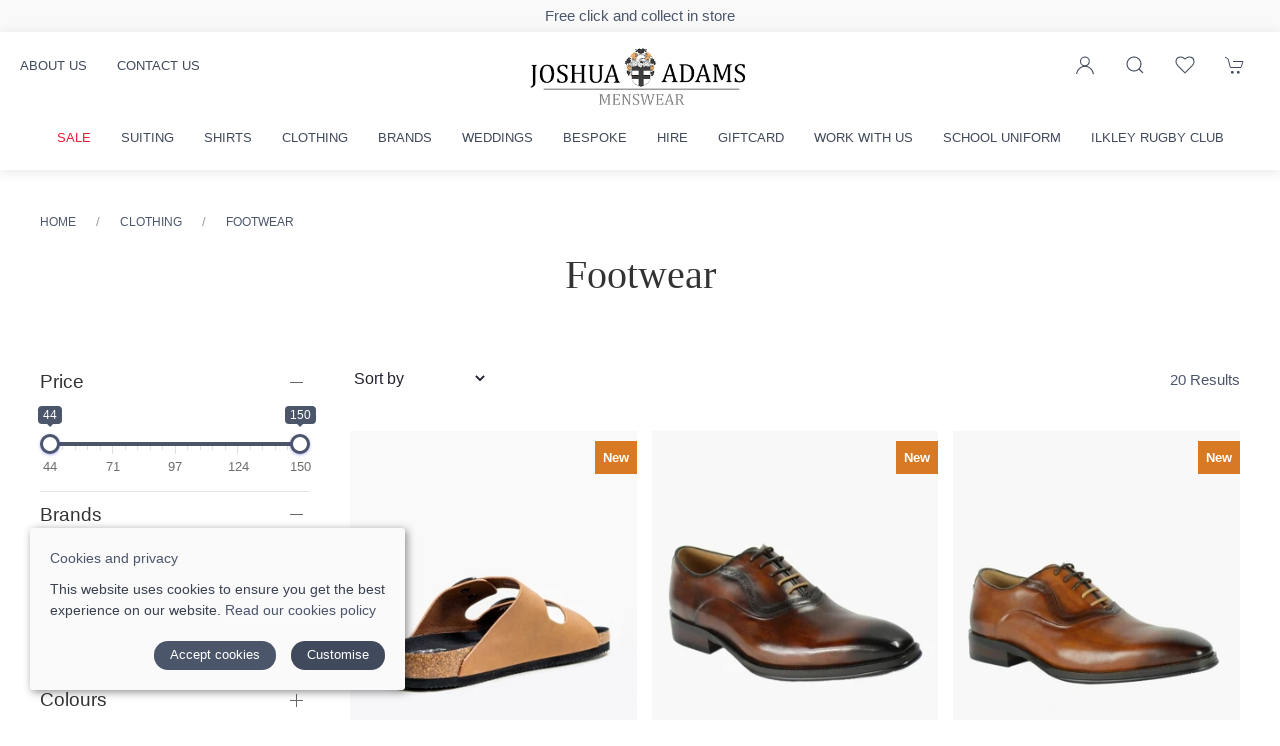

--- FILE ---
content_type: text/html; charset=utf-8
request_url: https://joshuaadams.co.uk/clothing/footwear
body_size: 7671
content:
<!DOCTYPE html><html lang=en><head><meta http-equiv=content-type charset=utf-8><title>Footwear | Joshua Adams Menswear</title><meta name=description content="Shop online and instore for men’s clothing and accessories.  Suits, blazers, shirts, knitwear, casual and more. Say I do in style with the latest wedding suits."><meta name=viewport content="width=device-width, initial-scale=1.0"><link rel=preconnect href=https://sd-cdn.azureedge.net crossorigin><link rel=preconnect href=https://cdnjs.cloudflare.com crossorigin><link rel=dns-prefetch href=https://sd-cdn.azureedge.net><link rel=dns-prefetch href=https://cdnjs.cloudflare.com><link rel=dns-prefetch href=https://www.googletagmanager.com><link rel=dns-prefetch href=https://www.google-analytics.com><link rel=dns-prefetch href=https://use.typekit.net><link rel=dns-prefetch href=https://api.hubspot.com><meta property=og:url content=https://joshuaadams.co.uk/clothing/footwear><meta property=og:title content=Footwear><meta property=og:type content=article><meta name=twitter:card content=summary_large_image><meta name=twitter:title content=Footwear><link rel=apple-touch-icon sizes=180x180 href=https://sd-cdn.azureedge.net/shared/Ecommerce/Joshua-Adams/ios/180.png><link rel=icon type=image/png sizes=32x32 href=https://sd-cdn.azureedge.net/shared/Ecommerce/Joshua-Adams/windows11/Square44x44Logo.targetsize-32.png><link rel=icon type=image/png sizes=16x16 href=https://sd-cdn.azureedge.net/shared/Ecommerce/Joshua-Adams/windows11/Square44x44Logo.targetsize-16.png><link rel=manifest href=https://sd-cdn.azureedge.net/shared/Ecommerce/Joshua-Adams/manifest.json?v2><link rel=mask-icon href=https://sd-cdn.azureedge.net/shared/Ecommerce/Joshua-Adams/ios/180.png color=#ffffff><link rel=stylesheet href=https://sd-cdn.azureedge.net/shared/css/slick.min.css integrity="sha256-cqoi6HnOD0REyfgv59MMRikYPXWc6D9F6ecbAPCcRBU= sha384-TCaE2Xbsdtmd1SZxNlLBO+5cmkxi+6HzR63m8I+uycwYjjSiaGpljPPjXp2JEuDl sha512-szeSbVElFgD/J7PqRFjcKNgSJgJ02TlHCv7QpBBy0Dqt+ITfia2dNb6n1PPqSLkr9zrUnavlg4eYDH+o+XnwxA==" crossorigin=anonymous><link rel=stylesheet href="https://sd-cdn.azureedge.net/shared/css/slick-theme.min.css?v1=" integrity="sha256-l4cUgVJh9m3NVfhG2HOvTtQjWBgWjOxuxibU1johY/I= sha384-DsIEnkyPbQpG4+Qz4Z6WZ+iTg0NRAwG9c5MJktRoLOk4U792EJTGG6ycM2I8jmr5 sha512-ZHAY0EKfDCBal9BfGteFd+pHLWrfJ4/ZnZz0Z42B7ngtwlOnw1j34Ut5Mkc8OE/wn8FxKmL+u8q03n29OERt4w==" crossorigin=anonymous><meta name=msapplication-TileColor content=#ffffff><meta name=theme-color content=#ffffff><meta name=google-site-verification content=BexUBRUc7CaFJoUcPFOjVonwsGPVTridxeP7Q1OgViI><link href=https://www.joshuaadams.co.uk/clothing/footwear rel=canonical><link rel=stylesheet href=https://cdnjs.cloudflare.com/ajax/libs/uikit/3.5.9/css/uikit.min.css integrity="sha512-Xqa8NIcI5CmhT3dLIwJ/NOX2lzdnApXaRsDOEXijQZJ/WVhZon1xLjD8/RppPqbvIoM2buTnXgi1/QsUVmixqw==" crossorigin=anonymous><link rel=stylesheet href=https://cdnjs.cloudflare.com/ajax/libs/ion-rangeslider/2.3.1/css/ion.rangeSlider.min.css integrity="sha256-g7HgoMySZyonuPwHTORf+uGHEeOm7VRI2kfXWXlJnco=" crossorigin=anonymous><link href="/scss/JoshuaAdams.min.css?v=_g3SWhtqdL7WlUEhZl4DuZATntsD65aPLDxOLzO5_b8" rel=stylesheet><link href=https://sd-cdn.azureedge.net/1ced1ae8-9e75-4aaa-a31b-a65aed0f627b/Misc/Favicon/favicon.png rel=icon><script async src="https://www.googletagmanager.com/gtag/js?id=G-KH3NZRF1H6"></script><script defer>window.dataLayer=window.dataLayer||[];function gtag(){dataLayer.push(arguments);}
gtag('js',new Date());gtag('config','G-KH3NZRF1H6');</script><script defer src="/js/gtrack.min.js?v=-Y86txn_yGVKY2m09_fxsxDOVwuFbLn87fdmMJBT2dw"></script><script async src=/js/lazysizes.min.js></script><script defer src=https://cdnjs.cloudflare.com/ajax/libs/jquery/3.5.1/jquery.min.js integrity="sha512-bLT0Qm9VnAYZDflyKcBaQ2gg0hSYNQrJ8RilYldYQ1FxQYoCLtUjuuRuZo+fjqhx/qtq/1itJ0C2ejDxltZVFg==" crossorigin=anonymous></script><script defer src=https://cdnjs.cloudflare.com/ajax/libs/uikit/3.5.9/js/uikit.min.js integrity="sha512-OZ9Sq7ecGckkqgxa8t/415BRNoz2GIInOsu8Qjj99r9IlBCq2XJlm9T9z//D4W1lrl+xCdXzq0EYfMo8DZJ+KA==" crossorigin=anonymous></script><script defer src=https://cdnjs.cloudflare.com/ajax/libs/uikit/3.5.9/js/uikit-icons.min.js integrity="sha512-hcz3GoZLfjU/z1OyArGvM1dVgrzpWcU3jnYaC6klc2gdy9HxrFkmoWmcUYbraeS+V/GWSgfv6upr9ff4RVyQPw==" crossorigin=anonymous></script><script defer src=https://cdnjs.cloudflare.com/ajax/libs/slick-carousel/1.8.1/slick.min.js integrity="sha512-XtmMtDEcNz2j7ekrtHvOVR4iwwaD6o/FUJe6+Zq+HgcCsk3kj4uSQQR8weQ2QVj1o0Pk6PwYLohm206ZzNfubg==" crossorigin=anonymous></script><script defer src=https://sd-cdn.azureedge.net/shared/js/jquery.zoom.min.js integrity="sha256-tzK8pUq7jBkYHa0h2DI5dvrT8WYUsm4JvotQLrwH2Yc= sha384-Zpn2/n9sqV/uPmQNermUx04vyVQP7JkGX5fVESBGbpwG/I1YhJyErdBESzN0/Z25 sha512-YXU4SvJgbdMcqbXJxB2zxe2mz8lprsjpoeigknFQUkbMkrB4oTix9Q/488LMWRN5pbaeJ66h8owVzCsUUHbceg==" crossorigin=anonymous></script><script defer src="https://sd-cdn.azureedge.net/shared/js/jquery.ihavecookies.min.js?v=5" integrity="sha256-u7C+Br9C2xt61x9e6owPgIDyAzxkWJBTz59i4Z+9aKU=" crossorigin=anonymous></script><script defer src=https://sd-cdn.azureedge.net/shared/js/jquery.validate.min.js integrity="sha256-eItLFOyfQ4d/OGzEnGchi2ZMVF8EhGgzS0k7fSOPifQ= sha384-295p9yaBP/WKeXkY6f3tIzk2Lr7h56Wd8usaPQLxXpFyBvkhKVVoNtr0+8EmM7Lw sha512-6pX1VbVT0H9o1On0YR61cISdQLaPdn6zU/BwAfYh8wpB9zO/QjBhjudvY2U68Qf9nHuLwOR0gcf9VDcOiJVTSQ==" crossorigin=anonymous></script><script defer src=https://sd-cdn.azureedge.net/shared/js/jquery.validate.unobtrusive.min.js integrity="sha256-9GycpJnliUjJDVDqP0UEu/bsm9U+3dnQUH8+3W10vkY= sha384-R3vNCHsZ+A2Lo3d5A6XNP7fdQkeswQWTIPfiYwSpEP3YV079R+93YzTeZRah7f/F sha512-EanukVTZc4W9tUCLnDl069Izidg49PcNRKO1upLzKt9ajq66i+bXOtlzXcIbRhb6vVEGF6BCc8wQi5T1ztCpTQ==" crossorigin=anonymous></script><script defer src="/js/site.min.js?v=7Zp6hHFYLIERJbs9JzFaHrNONOdvxD6xUkk_zfSrzNs"></script><script defer src="/js/basket.min.js?v=J3f-iQs_9J3lHqNE9VKx3DQMmc7AGbyRV7_85hp-EKM"></script><script defer src="/js/wishlist.min.js?v=BB0DxcdlXNkQruk_8RKcdMzQo9H7_MLzUxmHDsfzPQU"></script><script defer>(function(w,d,s,l,i){w[l]=w[l]||[];w[l].push({'gtm.start':new Date().getTime(),event:'gtm.js'});var f=d.getElementsByTagName(s)[0],j=d.createElement(s),dl=l!='dataLayer'?'&l='+l:'';j.async=true;j.src='https://www.googletagmanager.com/gtm.js?id='+i+dl;f.parentNode.insertBefore(j,f);})(window,document,'script','dataLayer','GTM-TM5T4GGT');</script><noscript><img height=1 width=1 src="https://www.facebook.com/tr?id=1082474978980377&amp;ev=PageView&amp;noscript=1"></noscript><script defer src=https://cdnjs.cloudflare.com/ajax/libs/ion-rangeslider/2.3.1/js/ion.rangeSlider.min.js integrity="sha256-Z639rJO57BiZzQDlWsGyF+EJ3Fs3nD4pQPkfimTy3S8=" crossorigin=anonymous></script><script defer src="/js/productlist.min.js?v=77RSf0-gwqVrCvubEgqzHGWHNLJCNzaf5hskaG1Rew8"></script><body><noscript><iframe src="https://www.googletagmanager.com/ns.html?id=GTM-TM5T4GGT" height=0 width=0 style=display:none;visibility:hidden class=lazyload></iframe></noscript><header><section class=RibbonBlock style=background-color:#f9f9f9!important;color:#353c4b><div class=uk-container><div class="uk-position-relative uk-visible-toggle" tabindex=-1 uk-slider="autoplay: true; autoplay-interval: 3000"><ul class="uk-slider-items uk-child-width-1-1"><li><div class=uk-text-center><a href=/weddings alt="Free delivery on orders over £100 ">Free delivery on orders over &#xA3;100 </a></div><li><div class=uk-text-center><a alt="Free click and collect in store ">Free click and collect in store </a></div><li><div class=uk-text-center><a alt="Sign up to our newsletter for exclusive discounts ">Sign up to our newsletter for exclusive discounts </a></div></ul></div></div></section><div uk-sticky="sel-target: .uk-navbar-container; cls-active: uk-navbar-sticky"><nav class="uk-navbar-container uk-flex uk-flex-column" uk-navbar="dropbar: true;"><div><div class="uk-align-left uk-margin-left uk-margin-remove-bottom"><a class="uk-navbar-toggle uk-hidden@m" uk-navbar-toggle-icon href=# uk-toggle="target: #offcanvas-nav-primary"></a><ul class="uk-navbar-nav uk-visible@m"><li><a href=/about title="Our Joshua Adams story">About us</a><li><a href=/contact title="Visit Joshua Adams in Cleckheaton or Ilkley">Contact us</a></ul></div><a href="/" class=uk-logo><img src=https://sd-cdn.azureedge.net/shared/Ecommerce/JoshuaAdams.png alt="Joshua Adams Menswear"></a><div class="uk-align-right uk-margin-right uk-margin-remove-bottom"><ul class="uk-navbar-nav uk-flex-inline"><li class=uk-visible@m><li class=uk-visible@m><a uk-icon="icon: user" aria-label="Login to your account" href=/account/login></a><li><a class=uk-navbar-toggle uk-search-icon uk-toggle="target: .nav-overlay; animation: uk-animation-fade" href=# aria-label="Product search"></a><li class=uk-visible@m><a href=# uk-toggle="target: #wishlist-panel" uk-icon="icon: heart" alt="Add to wishlist" title="Add to wishlist"> <span style=display:none id=wishlist-badge class=uk-badge></span> </a><li><a href=# uk-toggle="target: #cart-panel" uk-icon="icon: cart" alt="Add products to cart" title="Add products to cart"> <span style=display:none id=cart-badge class=uk-badge></span> </a></ul></div></div><div class=MainNav><ul class="uk-navbar-nav uk-visible@m"><li><a href=/sale style=color:#e81d39>Sale</a><li><a href=/suiting>Suiting</a><div class="uk-navbar-dropdown uk-drop" uk-drop="boundary: !nav; boundary-align: true; pos: bottom-justify;"><div class=uk-navbar-dropdown-grid><ul class="uk-nav uk-navbar-dropdown-nav"><li class=uk-margin-remove><a href=/suiting/blazers>Blazers</a><li class=uk-margin-remove><a href=/suiting/workwear>Workwear </a><li class=uk-margin-remove><a href=/suiting/three-piece-suits>Two &amp; Three Piece Suits</a><li class=uk-margin-remove><a href=/suiting/jackets>Jackets</a><li class=uk-margin-remove><a href=/suiting/waistcoats>Waistcoats</a><li class=uk-margin-remove><a href=/suiting/trousers>Trousers</a><li class=uk-margin-remove><a href=/suiting/shirts>Shirts</a><li class=uk-margin-remove><a href=/suiting/shoes>Shoes</a><li class=uk-margin-remove><a href=/suiting/neckwear>Neckwear</a><li class=uk-margin-remove><a href=/suiting/the-races>The Races</a><li class=uk-margin-remove><a href=/suiting/wedding-day>Wedding Day</a><li class=uk-margin-remove><a href=/suiting/black-tie-and-tuxedos>Black Tie and Tuxedo&#x2019;s</a><li class=uk-margin-remove><a href=/suiting/prom-and-graduation>Prom and Graduation</a><li class=uk-margin-remove><a href=/suiting/kids>Kids</a></ul></div></div><li><a href=/shirts>Shirts</a><div class="uk-navbar-dropdown uk-drop" uk-drop="boundary: !nav; boundary-align: true; pos: bottom-justify;"><div class=uk-navbar-dropdown-grid><ul class="uk-nav uk-navbar-dropdown-nav"><li class=uk-margin-remove><a href=/shirts/long-sleeve>Long Sleeve</a><li class=uk-margin-remove><a href=/shirts/short-sleeve>Short Sleeve</a><li class=uk-margin-remove><a href=/shirts/printed-shirts>Patterned Shirts</a></ul></div></div><li><a href=/clothing>Clothing</a><div class="uk-navbar-dropdown uk-drop" uk-drop="boundary: !nav; boundary-align: true; pos: bottom-justify;"><div class=uk-navbar-dropdown-grid><ul class="uk-nav uk-navbar-dropdown-nav"><li class=uk-margin-remove><a href=/clothing/jackets-coats>Jackets &amp; Coats</a><li class=uk-margin-remove><a href=/clothing/polos-t-shirts>Polos &amp; T-shirts</a><li class=uk-margin-remove><a href=/clothing/knitwear>Knitwear</a><li class=uk-margin-remove><a href=/clothing/tops>Overshirts &amp; Hoodies</a><li class=uk-margin-remove><a href=/clothing/jeans-chinos>Jeans &amp; Chinos</a><li class=uk-margin-remove><a href=/clothing/footwear>Footwear</a><li class=uk-margin-remove><a href=/clothing/socks-boxers>Socks &amp; Boxers</a><li class=uk-margin-remove><a href=/clothing/ties-accessories>Accessories</a><li class=uk-margin-remove><a href=/clothing/gifts>Gifts</a></ul></div></div><li><a href=/brands>Brands</a><div class="uk-navbar-dropdown uk-drop" uk-drop="boundary: !nav; boundary-align: true; pos: bottom-justify;"><div class=uk-navbar-dropdown-grid><ul class="uk-nav uk-navbar-dropdown-nav"><li class=uk-margin-remove><a href=/brands/joshua-adams>Joshua Adams Menswear </a><li class=uk-margin-remove><a href=/brands/skopes>Skopes</a><li class=uk-margin-remove><a href=/brands/marc-darcy>Marc Darcy</a><li class=uk-margin-remove><a href=/brands/a-fish-named-fred>A Fish Named Fred</a><li class=uk-margin-remove><a href=/brands/cavani>House of Cavani</a><li class=uk-margin-remove><a href=/brands/azor>Azor</a><li class=uk-margin-remove><a href=/brands/blend>Blend</a><li class=uk-margin-remove><a href=/brands/casual-friday>Casual Friday</a><li class=uk-margin-remove><a href=/brands/claudio-lugli>Claudio Lugli</a><li class=uk-margin-remove><a href=/brands/guide-london>Guide London</a><li class=uk-margin-remove><a href=/brands/mish-mash>Mish Mash</a><li class=uk-margin-remove><a href=/brands/olymp>Olymp</a><li class=uk-margin-remove><a href=/brands/ted-baker>Ted Baker</a><li class=uk-margin-remove><a href=/brands/rodd-and-gunn>Rodd and Gunn</a></ul></div></div><li><a href=/weddings>Weddings</a><li><a href=/bespoke>Bespoke</a><li><a href=/hire>Hire</a><li><a href=/gift-cards>Giftcard</a><li><a href=/work-with-us>Work with us</a><li><a href=/ilkley-school-uniform>School Uniform</a><li><a href=/rugby-clothing>Ilkley Rugby Club</a></ul></div></nav><div class="nav-overlay uk-navbar-left uk-flex-1 SearchBar" hidden><div class="uk-navbar-item uk-width-expand"><form method=get class="uk-search uk-search-navbar uk-width-1-1" action=/shop/search><input class=uk-search-input name=search required type=search placeholder="Search by product name." autofocus></form></div><a class=uk-navbar-toggle uk-close uk-toggle="target: .nav-overlay; animation: uk-animation-fade" href=#></a></div><div style=display:none id=offcanvas-nav-primary uk-offcanvas="overlay: true"><div class="uk-offcanvas-bar uk-flex uk-flex-column uk-text-center"><ul class="uk-nav uk-nav-center uk-nav-parent-icon" uk-nav="multiple: true"><li><a class=PrimaryNav href=/sale style=color:#e81d39>Sale</a><li><a class=PrimaryNav href=/suiting>Suiting</a><li><a class=PrimaryNav href=/shirts>Shirts</a><li><a class=PrimaryNav href=/clothing>Clothing</a><li><a class=PrimaryNav href=/brands>Brands</a><li><a class=PrimaryNav href=/weddings>Weddings</a><li><a class=PrimaryNav href=/bespoke>Bespoke</a><li><a class=PrimaryNav href=/hire>Hire</a><li><a class=PrimaryNav href=/gift-cards>Giftcard</a><li><a class=PrimaryNav href=/work-with-us>Work with us</a><li><a class=PrimaryNav href=/ilkley-school-uniform>School Uniform</a><li><a class=PrimaryNav href=/rugby-clothing>Ilkley Rugby Club</a><li><a class=PrimaryNav href=/about title="Our Joshua Adams">About us</a><li><a class=PrimaryNav href=/contact title="Visit Joshua Adams in Cleckheaton or Ilkley">Contact us</a></ul><div class=uk-margin-top><div class="uk-grid-small uk-child-width-auto uk-flex-inline uk-grid" uk-grid=""><div><a class=uk-icon uk-icon="icon: user" aria-label="Login to your account" href=/account/login></a></div><div><a class=uk-icon uk-toggle="target: #wishlist-panel" uk-icon="icon: heart" aria-label="View your wishlist"></a></div><div><a class=uk-icon href="https://www.facebook.com/joshuaadamsmenswear/" uk-icon="icon: facebook" aria-label="Visit our Facebook page"></a></div><div><a class=uk-icon href=https://www.instagram.com/joshuaadamsmenswear uk-icon="icon: instagram" aria-label="Visit our Instagram page"></a></div><div><a class=uk-icon href=https://www.youtube.com/channel/UCKDGm3etFsrVFYSxllFsgzA uk-icon="icon: youtube" aria-label="Visit our YouTube page"></a></div><div><a class=uk-icon href=https://www.linkedin.com/company/joshua-adams-menswear uk-icon="icon: linkedin" aria-label="Visit our LinkedIn page"></a></div></div></div></div></div></div></header><main role=main class=pb-3><section class="uk-container uk-section"><ul class=uk-breadcrumb><li><a href="/">Home</a><li><a href=/clothing>Clothing</a><li><a href=/clothing/footwear>Footwear</a></ul><article class=uk-article><h1 class=uk-article-title>Footwear</h1></article><div id=product-container class=uk-margin-large-top><section uk-grid><section class=uk-width-1-4@s><ul uk-accordion="multiple: true" class=uk-list-divider><li class=uk-open><a class=uk-accordion-title href=#><label for=PriceFilter>Price</label></a><div class=uk-accordion-content><input type=text class=price-slider name=price-range id=PriceFilter data-type=double data-min=44 data-max=150 data-from=44 data-to=150 data-grid=true></div><li class=uk-open><a class=uk-accordion-title href=#>Brands</a><div class="uk-accordion-content uk-grid-large uk-flex-middle" uk-grid><div><ul class=uk-list><li><label> <input class="f-brand uk-checkbox uk-dark" type=checkbox value=Cavani> Cavani </label><li><label> <input class="f-brand uk-checkbox uk-dark" type=checkbox value=Azor> Azor </label><li><label> <input class="f-brand uk-checkbox uk-dark" type=checkbox value="Marc Darcy"> Marc Darcy </label><li><label> <input class="f-brand uk-checkbox uk-dark" type=checkbox value=Goor> Goor </label></ul></div></div><li><a class=uk-accordion-title href=#>Colours</a><div class="uk-accordion-content uk-grid-large uk-flex-middle" uk-grid><div><ul class=uk-list><li><label> <input class="f-colour uk-checkbox uk-dark" type=checkbox value=Brown> Brown </label><li><label> <input class="f-colour uk-checkbox uk-dark" type=checkbox value=Black> Black </label><li><label> <input class="f-colour uk-checkbox uk-dark" type=checkbox value=Red> Red </label><li><label> <input class="f-colour uk-checkbox uk-dark" type=checkbox value=Navy> Navy </label><li><label> <input class="f-colour uk-checkbox uk-dark" type=checkbox value=Stone> Stone </label></ul></div></div><li><a class=uk-accordion-title href=#>Shoe size</a><div class="uk-accordion-content uk-grid-large uk-flex-middle" uk-grid><div><ul class=uk-list><li><label> <input class="f-size uk-checkbox uk-dark" type=checkbox value=5> 5 </label><li><label> <input class="f-size uk-checkbox uk-dark" type=checkbox value=6> 6 </label><li><label> <input class="f-size uk-checkbox uk-dark" type=checkbox value=7> 7 </label><li><label> <input class="f-size uk-checkbox uk-dark" type=checkbox value=8> 8 </label><li><label> <input class="f-size uk-checkbox uk-dark" type=checkbox value=9> 9 </label><li><label> <input class="f-size uk-checkbox uk-dark" type=checkbox value=10> 10 </label><li><label> <input class="f-size uk-checkbox uk-dark" type=checkbox value=11> 11 </label><li><label> <input class="f-size uk-checkbox uk-dark" type=checkbox value=12> 12 </label><li><label> <input class="f-size uk-checkbox uk-dark" type=checkbox value=13> 13 </label><li><label> <input class="f-size uk-checkbox uk-dark" type=checkbox value=14> 14 </label></ul></div></div><li><a class=uk-accordion-title href=#>Kids shoe size</a><div class="uk-accordion-content uk-grid-large uk-flex-middle" uk-grid><div><ul class=uk-list><li><label> <input class="f-size uk-checkbox uk-dark" type=checkbox value=10> 10 </label><li><label> <input class="f-size uk-checkbox uk-dark" type=checkbox value=11> 11 </label><li><label> <input class="f-size uk-checkbox uk-dark" type=checkbox value=12> 12 </label><li><label> <input class="f-size uk-checkbox uk-dark" type=checkbox value=13> 13 </label><li><label> <input class="f-size uk-checkbox uk-dark" type=checkbox value=1> 1 </label><li><label> <input class="f-size uk-checkbox uk-dark" type=checkbox value=2> 2 </label><li><label> <input class="f-size uk-checkbox uk-dark" type=checkbox value=3> 3 </label><li><label> <input class="f-size uk-checkbox uk-dark" type=checkbox value=4> 4 </label><li><label> <input class="f-size uk-checkbox uk-dark" type=checkbox value=5> 5 </label><li><label> <input class="f-size uk-checkbox uk-dark" type=checkbox value=5.5> 5.5 </label></ul></div></div></ul></section><section class=uk-width-3-4@s><section class="uk-section-muted uk-margin-bottom"><ul class=uk-margin-remove uk-grid><li class="uk-width-1-2 uk-width-auto@s"><select id=sortby class=uk-float-right><option value="" selected>Sort by<option value=NewArrivals>New arrivals<option value=AtoZ>A to Z<option value=ZtoA>Z to A<option value=PriceDesc>Price high to low<option value=PriceAsc>Price low to high<option value=Featured>Featured</select><li class=uk-width-expand><div class=uk-float-right><span id=paging-header data-type=info> </span></div></ul></section><div id=product-list data-sale=False data-l1=clothing data-l2=footwear data-l3=""></div></section></section></div></section></main><div class="uk-section NewsletterColour" id=Newsletter><div class=uk-container><h3>SIGN UP TO OUR NEWSLETTER</h3><p>For extra benefits and exclusive offers</p><button class="uk-button newsletter-button" id=open-newsletter type=button>Sign up now</button><p class=privacy>By signing up you will join our mailing list. You can opt out at any time.</div></div><footer class=uk-section><div class=uk-container><div class=uk-child-width-1-3@m uk-grid><div><ul class=uk-list><li class=uk-nav-header>Cleckheaton Store<li style=white-space:pre-line>18-22 Market Street, Cleckheaton, West Yorkshire, BD19 5AJ<li><a href="tel:01274 270 230">01274 270 230</a><li><a href="mailto:mysuit@joshuaadams.co.uk?Subject=Online%20enquiry">mysuit@joshuaadams.co.uk</a><li class=uk-nav-header>Opening hours<li><hr><li style=white-space:pre-line>Monday - Thursday 9:30am - 6:00pm&#xD;&#xA;Friday - Saturday 9:30am - 5:00pm&#xD;&#xA;Sunday - 9:30am - 4:00pm</ul></div><div><ul class=uk-list><li class=uk-nav-header>Ilkley Store<li style=white-space:pre-line>19-21 The Grove Promenade, Ilkley, West Yorkshire, LS29 8AF<li><a href="tel:01943 714 000">01943 714 000</a><li><a href="mailto:mysuit@joshuaadams-ilkley.co.uk?Subject=Online%20enquiry">mysuit@joshuaadams-ilkley.co.uk</a><li class=uk-nav-header>Opening hours<li><hr><li style=white-space:pre-line>Tuesday - 11:00am - 4:00pm&#xD;&#xA;Wednesday - Friday 10:00am - 5:00pm&#xD;&#xA;Saturday 9:30am - 5:00pm</ul></div><div><ul class=uk-list><li class=uk-nav-header>Information<li><a href=https://g.page/r/CWnqq3VFHt9sEAg/review target=_blank rel=noreferrer>Leave us a review</a><li><a href=/contact>Find us</a><li><a href=/about>About us</a><li><a href=/gift-cards>E-gift cards</a><li><a href=/delivery>Delivery and returns</a></ul></div></div><div class="uk-grid-match uk-grid-small uk-child-width-1-3@m" uk-grid><div></div><div><ul class=social><li><a href=https://www.instagram.com/joshuaadamsmenswear uk-icon="icon: instagram" alt="Joshua Adams Menswear Instagram" title="Joshua Adams Menswear Instagram"></a><li><a href="https://www.facebook.com/joshuaadamsmenswear/" uk-icon="icon: facebook" alt="Joshua Adams Menswear Facebook" title="Joshua Adams Menswear Facebook"></a><li><a href=https://www.youtube.com/channel/UCKDGm3etFsrVFYSxllFsgzA uk-icon="icon: youtube" alt="Joshua Adams Menswear YouTube" title="Joshua Adams Menswear YouTube"></a><li><a href=https://www.linkedin.com/company/joshua-adams-menswear uk-icon="icon: linkedin" alt="Joshua Adams Menswear LinkedIn" title="Joshua Adams Menswear LinkedIn"></a></ul></div><div><div class="uk-grid-small uk-child-width-auto uk-flex-inline uk-grid" uk-grid><div><img src=https://sd-cdn.azureedge.net/shared/Ecommerce/visa.svg width=40 height=33 alt="Visa logo"></div><div><img src=https://sd-cdn.azureedge.net/shared/Ecommerce/mastercard.svg width=40 height=33 alt="Mastercard logo"></div><div><img src=https://sd-cdn.azureedge.net/shared/Ecommerce/maestrocard.svg width=40 height=33 alt="Maestrocard logo"></div><div><img src=https://sd-cdn.azureedge.net/shared/Ecommerce/amex.svg width=40 height=33 alt="American Express logo"></div><div><img src=https://sd-cdn.azureedge.net/shared/Ecommerce/jcb.svg width=40 height=33 alt="JCB logo"></div><div><img src=https://sd-cdn.azureedge.net/shared/images/google-pay.svg width=40 height=33 alt="Google Pay logo"></div><div><img src=https://sd-cdn.azureedge.net/shared/images/Apple_Pay.svg width=40 height=33 alt="Apple Pay logo"></div></div></div></div><div uk-grid class=uk-grid-small><div><img src=https://sd-cdn.azureedge.net/shared/Ecommerce/Joshua-Adams/Drapers-Finalist-logo.jpg?v2 title="Drapers Independents Winners 2022 Finalist" alt="Drapers Independents Winners 2022 Finalist" width=150 height=150 loading=lazy style=margin-right:5px> <img src=https://sd-cdn.azureedge.net/shared/Ecommerce/Joshua-Adams/Ido-Winners-logos-RGB2.jpg title="Ido Award Winners 2022" alt="Ido Award Winners 2022" width=150 height=150 loading=lazy style=margin-right:5px> <img src=https://sd-cdn.azureedge.net/shared/Ecommerce/Joshua-Adams/IlkleyBusinessAward2023.png title="Ilkley Business Award Winner 2023" alt="Ilkley Business Award Winner 2023" width=150 height=150 loading=lazy> <img src=https://sd-cdn.azureedge.net//1ced1ae8-9e75-4aaa-a31b-a65aed0f627b/Ecommerce/DIA23.Winner-resized.jpg title="Drapers Independents 2023 Winner" alt="Drapers Independents 2023 Winner" width=150 height=150 loading=lazy></div></div><div class="uk-grid-match uk-child-width-1-2@m" uk-grid><div><span>&copy; 2026 Joshua Adams Limited</span> <span>POS and eCommerce by <a href=https://www.saledock.com target=_blank rel=noopener>Saledock</a></span></div><div class=uk-text-right><span>VAT Registration: 256089482</span> <span> <a href=/sitemap>Site map</a> | <a href=/terms>Terms and conditions</a> | <a href=/cookies>Cookies policy</a> | <a href=/privacy>Privacy policy</a> </span></div></div></div></footer><div id=generic-modal class=uk-flex-top uk-modal><div class="uk-modal-dialog uk-modal-body uk-margin-auto-vertical"><button class=uk-modal-close-default type=button uk-close></button><div id=generic-modal-content></div></div></div><div id=modal-full class=uk-flex-top uk-modal><div class="uk-modal-dialog uk-modal-body uk-margin-auto-vertical"><button class="uk-modal-close-full uk-close-large" type=button uk-close></button><div uk-height-match="target: > .ModalContentHeight" id=modal-full-content class="uk-grid-collapse uk-child-width-1-2@s uk-flex-middle uk-padding-small" uk-grid></div></div></div><div id=cart-panel uk-offcanvas="flip: true; overlay: true" style=display:none></div><div id=wishlist-panel uk-offcanvas="flip: true; overlay: true" style=display:none><div class=uk-offcanvas-bar><button class=uk-offcanvas-close type=button uk-close></button><h3>Wishlist</h3><div id=wishlist-container></div></div></div><script defer src="/js/spec/ja.min.js?v=EhBSBDeqSMfNeAPwgGK_t2LhEqE9gI3D0Wrv-DyWmTA"></script><script id=hs-script-loader async defer src=//js.hs-scripts.com/9426052.js></script><script id=hs-script-loader async defer src=//js-na1.hs-scripts.com/9426052.js></script>

--- FILE ---
content_type: text/html; charset=utf-8
request_url: https://joshuaadams.co.uk/widget/googlereviews
body_size: 2483
content:
<div class=GoogleReviews><div uk-slider><div class="uk-position-relative uk-visible-toggle" tabindex=-1><ul class="uk-slider-items uk-child-width-1-1 uk-child-width-1-2@s uk-child-width-1-4@m uk-grid-small"><li><article class=uk-comment><header class=uk-comment-header><div class="uk-grid-medium uk-flex-middle" uk-grid><div class=uk-margin-small-right><img class="uk-comment-avatar uk-border-circle" src="https://lh3.googleusercontent.com/a/ACg8ocJa1B-eMBquYxPwxDqLPMHhM3Nsoi5V-EHzZPU4Cw7jn53zvg=s128-c0x00000000-cc-rp-mo-ba2" width=40 height=40 alt=avatar loading=lazy></div><div class=uk-padding-remove-left><h4 class=uk-comment-title>Lizzie Wolfenden</h4><span class=StarRating uk-icon=star></span> <span class=StarRating uk-icon=star></span> <span class=StarRating uk-icon=star></span> <span class=StarRating uk-icon=star></span> <span class=StarRating uk-icon=star></span></div></div></header><div class=uk-comment-body><p class=uk-margin-small-top>We couldn&#x2019;t recommend Joshua Adams Suit Shop enough for wedding suits! From start to finish, we were looked after at every appointment &#x2013; the team made the whole process seamless and stress-free. The suits arrived promptly, looked fantastic, and any alterations were handled quickly and efficiently. Exceptional service and quality &#x2013; we felt confident and well-dressed on the big day! Special mention to Harry who looked after us.<div class="uk-flex uk-flex-middle"><img src=https://sd-cdn.azureedge.net/shared/Ecommerce/google_logo.svg alt="Google logo" width=70 height=24 loading=lazy><h4 class=GoogleTitle>review</h4></div></div></article><li><article class=uk-comment><header class=uk-comment-header><div class="uk-grid-medium uk-flex-middle" uk-grid><div class=uk-margin-small-right><img class="uk-comment-avatar uk-border-circle" src="https://lh3.googleusercontent.com/a/ACg8ocKbGoyrLE_MR5OsnzjOq8OE84y2q3i8LY5NTjd5segGKsK0Og=s128-c0x00000000-cc-rp-mo-ba2" width=40 height=40 alt=avatar loading=lazy></div><div class=uk-padding-remove-left><h4 class=uk-comment-title>Emily Smith</h4><span class=StarRating uk-icon=star></span> <span class=StarRating uk-icon=star></span> <span class=StarRating uk-icon=star></span> <span class=StarRating uk-icon=star></span> <span class=StarRating uk-icon=star></span></div></div></header><div class=uk-comment-body><p class=uk-margin-small-top>We went to Joshua Adams in Cleckheaton for our grooms and groomsmen&#x2019;s suit and nothing was ever too much trouble. Even a couple of days before the wedding the Grooms suit didn&#x2019;t fit due to fluctuating in size and even tailored it over night to ensure it was perfect for our day. All 6 suits looked amazing on the day and we couldn&#x2019;t recommend them enough. Thank you so much for all your help.<div class="uk-flex uk-flex-middle"><img src=https://sd-cdn.azureedge.net/shared/Ecommerce/google_logo.svg alt="Google logo" width=70 height=24 loading=lazy><h4 class=GoogleTitle>review</h4></div></div></article><li><article class=uk-comment><header class=uk-comment-header><div class="uk-grid-medium uk-flex-middle" uk-grid><div class=uk-margin-small-right><img class="uk-comment-avatar uk-border-circle" src="https://lh3.googleusercontent.com/a/ACg8ocJsg6ZA2_uB1bIeZvwFAXHF8EUJoRFLgbd4ELAZ0y1rD-2iMQ=s128-c0x00000000-cc-rp-mo" width=40 height=40 alt=avatar loading=lazy></div><div class=uk-padding-remove-left><h4 class=uk-comment-title>Adam Taylor</h4><span class=StarRating uk-icon=star></span> <span class=StarRating uk-icon=star></span> <span class=StarRating uk-icon=star></span> <span class=StarRating uk-icon=star></span> <span class=StarRating uk-icon=star></span></div></div></header><div class=uk-comment-body><p class=uk-margin-small-top>Recently got married on the 1st August 2025 and by fate came across Joshua Adams store in Cleckheaton. From the first look round Ray was super helpful and helped me look around all the different styles and colours of suits for me and my groomsman.&#xA;&#xA;After deciding on a fit, Stephanie helped to measure up me the 4 other groomsman and father of the bride. Everyone had a great experience and was super pleased with the fit and quality of the suits. We also purchased matching shoes and shirts which were also all orderded in to size for us ready layed out for us with each of our suits on our fitting.&#xA;&#xA;On the wedding day I recieved so many compliments and people asked me where the suits were from and quite a few of my guests also too had bought from Joshua Adams too which was great to hear!&#xA;&#xA;I would not hesitate to say this is the best suit shop experience I have had and for the price and quality there is nowhere as good!!<div class="uk-flex uk-flex-middle"><img src=https://sd-cdn.azureedge.net/shared/Ecommerce/google_logo.svg alt="Google logo" width=70 height=24 loading=lazy><h4 class=GoogleTitle>review</h4></div></div></article><li><article class=uk-comment><header class=uk-comment-header><div class="uk-grid-medium uk-flex-middle" uk-grid><div class=uk-margin-small-right><img class="uk-comment-avatar uk-border-circle" src="https://lh3.googleusercontent.com/a/ACg8ocL_Tr105hgsOsSmIOqNFNTmzP453X6jdokJl5BeR2zrPlRoWg=s128-c0x00000000-cc-rp-mo" width=40 height=40 alt=avatar loading=lazy></div><div class=uk-padding-remove-left><h4 class=uk-comment-title>Tyler Grover</h4><span class=StarRating uk-icon=star></span> <span class=StarRating uk-icon=star></span> <span class=StarRating uk-icon=star></span> <span class=StarRating uk-icon=star></span> <span class=StarRating uk-icon=star></span></div></div></header><div class=uk-comment-body><p class=uk-margin-small-top>Cannot recommend Adam at Joshua Adam&#x2019;s enough&#x2026; from the minute we walked in he was happy to help, patient with the many suit try ons, and extremely knowledgeable. You know a man is good at his job when he can get all of my partners measurements right first time just by looking at him! We will 100% be returning to purchase our wedding suits, we simply cannot complain about the suits or the service everything was perfect!<div class="uk-flex uk-flex-middle"><img src=https://sd-cdn.azureedge.net/shared/Ecommerce/google_logo.svg alt="Google logo" width=70 height=24 loading=lazy><h4 class=GoogleTitle>review</h4></div></div></article><li><article class=uk-comment><header class=uk-comment-header><div class="uk-grid-medium uk-flex-middle" uk-grid><div class=uk-margin-small-right><img class="uk-comment-avatar uk-border-circle" src="https://lh3.googleusercontent.com/a/ACg8ocIvBN4zV565SgLSO3qb2wKA5SxM8z7CigtFlJePGVo3Cbq9AA=s128-c0x00000000-cc-rp-mo-ba2" width=40 height=40 alt=avatar loading=lazy></div><div class=uk-padding-remove-left><h4 class=uk-comment-title>martyn tattersall</h4><span class=StarRating uk-icon=star></span> <span class=StarRating uk-icon=star></span> <span class=StarRating uk-icon=star></span> <span class=StarRating uk-icon=star></span> <span class=StarRating uk-icon=star></span></div></div></header><div class=uk-comment-body><p class=uk-margin-small-top>We got married in April 2025 and I chose Joshua Adams to create my custom tuxedo jacket. Jo looked after me and couldn&#x27;t have done more to help make my thoughts a reality. We went for a green velvet jacket with custom gold and purple looking. Everything was made to measure and I had control over number and type of buttons, what kind of pockets, choice of lapel type. After some fitting sessions we landed on the perfect look for the wedding. I couldn&#x27;t have been happier.&#xA;&#xA;In combination with my jacket, the off the shelf tuxedos were fantastic and we chose them for the groomsmen to wear. To tie the whole look together, Joshua Adams customised the backs of all of the waistcoats to match the lining of my jacket, using their in-house alteration services. They were also able to make bow ties and pocket squares using the material of my velvet jacket. All came together in the end, big thank you to Jo for making it happen.<div class="uk-flex uk-flex-middle"><img src=https://sd-cdn.azureedge.net/shared/Ecommerce/google_logo.svg alt="Google logo" width=70 height=24 loading=lazy><h4 class=GoogleTitle>review</h4></div></div></article></ul><a class="uk-position-center-left uk-position-small uk-hidden-hover" href=javascript: uk-slidenav-previous uk-slider-item=previous></a> <a class="uk-position-center-right uk-position-small uk-hidden-hover" href=javascript: uk-slidenav-next uk-slider-item=next></a></div><ul class="uk-slider-nav uk-dotnav uk-flex-center uk-margin"></ul></div></div>

--- FILE ---
content_type: text/html; charset=utf-8
request_url: https://joshuaadams.co.uk/shop/products?page=1&pageSize=24&l1=clothing&l2=footwear&l3=&sale=False
body_size: 4134
content:
<div class="uk-grid-match uk-child-width-1-2 uk-child-width-1-3@s uk-grid-small" uk-grid><div class=uk-transition-toggle><div class="uk-card uk-card-small"><div class=uk-card-body><div class=p-list-img><a href="/daytona-sliders?colour=tan" alt="Tan Daytona Sliders"> <picture><source srcset=https://sd-cdn.azureedge.net/1ced1ae8-9e75-4aaa-a31b-a65aed0f627b/Product/b6870494-82ba-4347-852f-0009829dcc24/a1d0a4a3f4744f44af179c5d7b8aafe3s323x430.webp type=image/webp><source srcset=https://sd-cdn.azureedge.net/1ced1ae8-9e75-4aaa-a31b-a65aed0f627b/Product/b6870494-82ba-4347-852f-0009829dcc24/a1d0a4a3f4744f44af179c5d7b8aafe3s323x430.png type=image/jpeg><img alt="Tan Daytona Sliders" class=lazyload data-src=https://sd-cdn.azureedge.net/1ced1ae8-9e75-4aaa-a31b-a65aed0f627b/Product/b6870494-82ba-4347-852f-0009829dcc24/a1d0a4a3f4744f44af179c5d7b8aafe3s323x430.png title="Tan Daytona Sliders"> </picture> </a></div><div class="uk-transition-fade uk-position-top"><div class=p-list-img><a href="/daytona-sliders?colour=tan" alt="Tan Daytona Sliders"> <picture><source srcset=https://sd-cdn.azureedge.net/1ced1ae8-9e75-4aaa-a31b-a65aed0f627b/Product/b6870494-82ba-4347-852f-0009829dcc24/4e21b04a94b54de89fe4a88100097d43s323x430.webp type=image/webp><source srcset=https://sd-cdn.azureedge.net/1ced1ae8-9e75-4aaa-a31b-a65aed0f627b/Product/b6870494-82ba-4347-852f-0009829dcc24/4e21b04a94b54de89fe4a88100097d43s323x430.png type=image/jpeg><img alt=https://sd-cdn.azureedge.net/1ced1ae8-9e75-4aaa-a31b-a65aed0f627b/Product/b6870494-82ba-4347-852f-0009829dcc24/4e21b04a94b54de89fe4a88100097d43s323x430.png class=lazyload data-src=https://sd-cdn.azureedge.net/1ced1ae8-9e75-4aaa-a31b-a65aed0f627b/Product/b6870494-82ba-4347-852f-0009829dcc24/a1d0a4a3f4744f44af179c5d7b8aafe3s323x430.png title="Tan Daytona Sliders"> </picture> </a></div><div class="uk-clearfix uk-overlay-secondary uk-position-bottom uk-visible@m"><a class="add-to-wl wl-style" href=#! data-id=b6870494-82ba-4347-852f-0009829dcc24 data-colour=94><span class=wl-icon uk-icon="icon: heart"></span><span class=wl-text> Save item</span></a> <a class=p-qview data-slug=daytona-sliders href=#!><span uk-icon="icon: plus"></span><span> Quick view</span></a></div></div><div class=uk-position-top-right><span class=uk-badge>New</span></div><div><div class="uk-text-center uk-margin-small-top"><span class=p-brand>Cavani</span><h4><a href="/daytona-sliders?colour=tan">Daytona Sliders</a></h4><div class=price-container><span class="p-price product-price">&#xA3;44.99</span></div></div><div class=CircularThumbnav><ul class="uk-thumbnav uk-flex-center"><li class=uk-active><a href="/daytona-sliders?colour=tan"> <img class="uk-border-circle lazyload" data-src=https://sd-cdn.azureedge.net/1ced1ae8-9e75-4aaa-a31b-a65aed0f627b/Product/b6870494-82ba-4347-852f-0009829dcc24/457d2a91c7c045ddbf6cf80a522bf955.png alt="Product swatch"> </a></ul></div></div></div></div></div><div class=uk-transition-toggle><div class="uk-card uk-card-small"><div class=uk-card-body><div class=p-list-img><a href="/geneva-shoe?colour=brown" alt="Brown Geneva Shoe"> <picture><source srcset=https://sd-cdn.azureedge.net/1ced1ae8-9e75-4aaa-a31b-a65aed0f627b/Product/1928a243-23f8-4509-8d37-082b0a7a8ed7/ab026ed37888407c9fbf9c054b84bd8cs323x430.webp type=image/webp><source srcset=https://sd-cdn.azureedge.net/1ced1ae8-9e75-4aaa-a31b-a65aed0f627b/Product/1928a243-23f8-4509-8d37-082b0a7a8ed7/ab026ed37888407c9fbf9c054b84bd8cs323x430.jpg type=image/jpeg><img alt="Brown Geneva Shoe" class=lazyload data-src=https://sd-cdn.azureedge.net/1ced1ae8-9e75-4aaa-a31b-a65aed0f627b/Product/1928a243-23f8-4509-8d37-082b0a7a8ed7/ab026ed37888407c9fbf9c054b84bd8cs323x430.jpg title="Brown Geneva Shoe"> </picture> </a></div><div class="uk-transition-fade uk-position-top"><div class=p-list-img><a href="/geneva-shoe?colour=brown" alt="Brown Geneva Shoe"> <picture><source srcset=https://sd-cdn.azureedge.net/1ced1ae8-9e75-4aaa-a31b-a65aed0f627b/Product/1928a243-23f8-4509-8d37-082b0a7a8ed7/ab026ed37888407c9fbf9c054b84bd8cs323x430.webp type=image/webp><source srcset=https://sd-cdn.azureedge.net/1ced1ae8-9e75-4aaa-a31b-a65aed0f627b/Product/1928a243-23f8-4509-8d37-082b0a7a8ed7/ab026ed37888407c9fbf9c054b84bd8cs323x430.jpg type=image/jpeg><img alt=https://sd-cdn.azureedge.net/1ced1ae8-9e75-4aaa-a31b-a65aed0f627b/Product/1928a243-23f8-4509-8d37-082b0a7a8ed7/ab026ed37888407c9fbf9c054b84bd8cs323x430.jpg class=lazyload data-src=https://sd-cdn.azureedge.net/1ced1ae8-9e75-4aaa-a31b-a65aed0f627b/Product/1928a243-23f8-4509-8d37-082b0a7a8ed7/ab026ed37888407c9fbf9c054b84bd8cs323x430.jpg title="Brown Geneva Shoe"> </picture> </a></div><div class="uk-clearfix uk-overlay-secondary uk-position-bottom uk-visible@m"><a class="add-to-wl wl-style" href=#! data-id=1928a243-23f8-4509-8d37-082b0a7a8ed7 data-colour=98><span class=wl-icon uk-icon="icon: heart"></span><span class=wl-text> Save item</span></a> <a class=p-qview data-slug=geneva-shoe href=#!><span uk-icon="icon: plus"></span><span> Quick view</span></a></div></div><div class=uk-position-top-right><span class=uk-badge>New</span></div><div><div class="uk-text-center uk-margin-small-top"><span class=p-brand>Azor</span><h4><a href="/geneva-shoe?colour=brown">Geneva Shoe</a></h4><div class=price-container><span class="p-price product-price">&#xA3;149.99</span></div></div><div class=CircularThumbnav><ul class="uk-thumbnav uk-flex-center"><li class=uk-active><a href="/geneva-shoe?colour=brown"> <img class="uk-border-circle lazyload" data-src=https://sd-cdn.azureedge.net/1ced1ae8-9e75-4aaa-a31b-a65aed0f627b/Product/1928a243-23f8-4509-8d37-082b0a7a8ed7/2d057d5daae74ee2b015de87dac6beb8.png alt="Product swatch"> </a><li><a href="/geneva-shoe?colour=tan"> <img class="uk-border-circle lazyload" data-src=https://sd-cdn.azureedge.net/1ced1ae8-9e75-4aaa-a31b-a65aed0f627b/Product/1928a243-23f8-4509-8d37-082b0a7a8ed7/8ddd551f3b2f4cf2bf05f8e76f7dee16.png alt="Product swatch"> </a></ul></div></div></div></div></div><div class=uk-transition-toggle><div class="uk-card uk-card-small"><div class=uk-card-body><div class=p-list-img><a href="/geneva-shoe?colour=tan" alt="Tan Geneva Shoe"> <picture><source srcset=https://sd-cdn.azureedge.net/1ced1ae8-9e75-4aaa-a31b-a65aed0f627b/Product/1928a243-23f8-4509-8d37-082b0a7a8ed7/8087fa63ec1a4a60b8c5e2f700defc77s323x430.webp type=image/webp><source srcset=https://sd-cdn.azureedge.net/1ced1ae8-9e75-4aaa-a31b-a65aed0f627b/Product/1928a243-23f8-4509-8d37-082b0a7a8ed7/8087fa63ec1a4a60b8c5e2f700defc77s323x430.jpg type=image/jpeg><img alt="Tan Geneva Shoe" class=lazyload data-src=https://sd-cdn.azureedge.net/1ced1ae8-9e75-4aaa-a31b-a65aed0f627b/Product/1928a243-23f8-4509-8d37-082b0a7a8ed7/8087fa63ec1a4a60b8c5e2f700defc77s323x430.jpg title="Tan Geneva Shoe"> </picture> </a></div><div class="uk-transition-fade uk-position-top"><div class=p-list-img><a href="/geneva-shoe?colour=tan" alt="Tan Geneva Shoe"> <picture><source srcset=https://sd-cdn.azureedge.net/1ced1ae8-9e75-4aaa-a31b-a65aed0f627b/Product/1928a243-23f8-4509-8d37-082b0a7a8ed7/ece0c9bf37a74817a6b34c3253b8704fs323x430.webp type=image/webp><source srcset=https://sd-cdn.azureedge.net/1ced1ae8-9e75-4aaa-a31b-a65aed0f627b/Product/1928a243-23f8-4509-8d37-082b0a7a8ed7/ece0c9bf37a74817a6b34c3253b8704fs323x430.jpg type=image/jpeg><img alt=https://sd-cdn.azureedge.net/1ced1ae8-9e75-4aaa-a31b-a65aed0f627b/Product/1928a243-23f8-4509-8d37-082b0a7a8ed7/ece0c9bf37a74817a6b34c3253b8704fs323x430.jpg class=lazyload data-src=https://sd-cdn.azureedge.net/1ced1ae8-9e75-4aaa-a31b-a65aed0f627b/Product/1928a243-23f8-4509-8d37-082b0a7a8ed7/8087fa63ec1a4a60b8c5e2f700defc77s323x430.jpg title="Tan Geneva Shoe"> </picture> </a></div><div class="uk-clearfix uk-overlay-secondary uk-position-bottom uk-visible@m"><a class="add-to-wl wl-style" href=#! data-id=1928a243-23f8-4509-8d37-082b0a7a8ed7 data-colour=94><span class=wl-icon uk-icon="icon: heart"></span><span class=wl-text> Save item</span></a> <a class=p-qview data-slug=geneva-shoe href=#!><span uk-icon="icon: plus"></span><span> Quick view</span></a></div></div><div class=uk-position-top-right><span class=uk-badge>New</span></div><div><div class="uk-text-center uk-margin-small-top"><span class=p-brand>Azor</span><h4><a href="/geneva-shoe?colour=tan">Geneva Shoe</a></h4><div class=price-container><span class="p-price product-price">&#xA3;149.99</span></div></div><div class=CircularThumbnav><ul class="uk-thumbnav uk-flex-center"><li><a href="/geneva-shoe?colour=brown"> <img class="uk-border-circle lazyload" data-src=https://sd-cdn.azureedge.net/1ced1ae8-9e75-4aaa-a31b-a65aed0f627b/Product/1928a243-23f8-4509-8d37-082b0a7a8ed7/2d057d5daae74ee2b015de87dac6beb8.png alt="Product swatch"> </a><li class=uk-active><a href="/geneva-shoe?colour=tan"> <img class="uk-border-circle lazyload" data-src=https://sd-cdn.azureedge.net/1ced1ae8-9e75-4aaa-a31b-a65aed0f627b/Product/1928a243-23f8-4509-8d37-082b0a7a8ed7/8ddd551f3b2f4cf2bf05f8e76f7dee16.png alt="Product swatch"> </a></ul></div></div></div></div></div><div class=uk-transition-toggle><div class="uk-card uk-card-small"><div class=uk-card-body><div class=p-list-img><a href="/kennington-leather-oxford-shoes?colour=black" alt="Black Kennington Leather Oxford Shoes"> <picture><source srcset=https://sd-cdn.azureedge.net/1ced1ae8-9e75-4aaa-a31b-a65aed0f627b/Product/f55722d1-77f8-45b5-9daa-178e15f28273/71ff2185dc6f4b8eb832c3a45935bdb5s323x430.webp type=image/webp><source srcset=https://sd-cdn.azureedge.net/1ced1ae8-9e75-4aaa-a31b-a65aed0f627b/Product/f55722d1-77f8-45b5-9daa-178e15f28273/71ff2185dc6f4b8eb832c3a45935bdb5s323x430.png type=image/jpeg><img alt="Black Kennington Leather Oxford Shoes" class=lazyload data-src=https://sd-cdn.azureedge.net/1ced1ae8-9e75-4aaa-a31b-a65aed0f627b/Product/f55722d1-77f8-45b5-9daa-178e15f28273/71ff2185dc6f4b8eb832c3a45935bdb5s323x430.png title="Black Kennington Leather Oxford Shoes"> </picture> </a></div><div class="uk-transition-fade uk-position-top"><div class=p-list-img><a href="/kennington-leather-oxford-shoes?colour=black" alt="Black Kennington Leather Oxford Shoes"> <picture><source srcset=https://sd-cdn.azureedge.net/1ced1ae8-9e75-4aaa-a31b-a65aed0f627b/Product/f55722d1-77f8-45b5-9daa-178e15f28273/20f8637c12794e62a19a732a70b6673ds323x430.webp type=image/webp><source srcset=https://sd-cdn.azureedge.net/1ced1ae8-9e75-4aaa-a31b-a65aed0f627b/Product/f55722d1-77f8-45b5-9daa-178e15f28273/20f8637c12794e62a19a732a70b6673ds323x430.png type=image/jpeg><img alt=https://sd-cdn.azureedge.net/1ced1ae8-9e75-4aaa-a31b-a65aed0f627b/Product/f55722d1-77f8-45b5-9daa-178e15f28273/20f8637c12794e62a19a732a70b6673ds323x430.png class=lazyload data-src=https://sd-cdn.azureedge.net/1ced1ae8-9e75-4aaa-a31b-a65aed0f627b/Product/f55722d1-77f8-45b5-9daa-178e15f28273/71ff2185dc6f4b8eb832c3a45935bdb5s323x430.png title="Black Kennington Leather Oxford Shoes"> </picture> </a></div><div class="uk-clearfix uk-overlay-secondary uk-position-bottom uk-visible@m"><a class="add-to-wl wl-style" href=#! data-id=f55722d1-77f8-45b5-9daa-178e15f28273 data-colour=96><span class=wl-icon uk-icon="icon: heart"></span><span class=wl-text> Save item</span></a> <a class=p-qview data-slug=kennington-leather-oxford-shoes href=#!><span uk-icon="icon: plus"></span><span> Quick view</span></a></div></div><div class=uk-position-top-right><span class=uk-badge>New</span></div><div><div class="uk-text-center uk-margin-small-top"><span class=p-brand>Azor</span><h4><a href="/kennington-leather-oxford-shoes?colour=black">Kennington Leather Oxford Shoes</a></h4><div class=price-container><span class="p-price product-price">&#xA3;125.00</span></div></div><div class=CircularThumbnav><ul class="uk-thumbnav uk-flex-center"><li class=uk-active><a href="/kennington-leather-oxford-shoes?colour=black"> <img class="uk-border-circle lazyload" data-src=https://sd-cdn.azureedge.net/1ced1ae8-9e75-4aaa-a31b-a65aed0f627b/Product/f55722d1-77f8-45b5-9daa-178e15f28273/3f263185e3d34b728fd785e7fd4a51ad.png alt="Product swatch"> </a><li><a href="/kennington-leather-oxford-shoes?colour=tan"> <img class="uk-border-circle lazyload" data-src=https://sd-cdn.azureedge.net/1ced1ae8-9e75-4aaa-a31b-a65aed0f627b/Product/f55722d1-77f8-45b5-9daa-178e15f28273/8a95a7dcd2d84651a57b608261726ee1.png alt="Product swatch"> </a></ul></div></div></div></div></div><div class=uk-transition-toggle><div class="uk-card uk-card-small"><div class=uk-card-body><div class=p-list-img><a href="/kennington-leather-oxford-shoes?colour=tan" alt="Tan Kennington Leather Oxford Shoes"> <picture><source srcset=https://sd-cdn.azureedge.net/1ced1ae8-9e75-4aaa-a31b-a65aed0f627b/Product/f55722d1-77f8-45b5-9daa-178e15f28273/291c2265813f44a1a2e5d76d15435d1ds323x430.webp type=image/webp><source srcset=https://sd-cdn.azureedge.net/1ced1ae8-9e75-4aaa-a31b-a65aed0f627b/Product/f55722d1-77f8-45b5-9daa-178e15f28273/291c2265813f44a1a2e5d76d15435d1ds323x430.png type=image/jpeg><img alt="Tan Kennington Leather Oxford Shoes" class=lazyload data-src=https://sd-cdn.azureedge.net/1ced1ae8-9e75-4aaa-a31b-a65aed0f627b/Product/f55722d1-77f8-45b5-9daa-178e15f28273/291c2265813f44a1a2e5d76d15435d1ds323x430.png title="Tan Kennington Leather Oxford Shoes"> </picture> </a></div><div class="uk-transition-fade uk-position-top"><div class=p-list-img><a href="/kennington-leather-oxford-shoes?colour=tan" alt="Tan Kennington Leather Oxford Shoes"> <picture><source srcset=https://sd-cdn.azureedge.net/1ced1ae8-9e75-4aaa-a31b-a65aed0f627b/Product/f55722d1-77f8-45b5-9daa-178e15f28273/023ba2eea9714d3bb1f16e01a67ea579s323x430.webp type=image/webp><source srcset=https://sd-cdn.azureedge.net/1ced1ae8-9e75-4aaa-a31b-a65aed0f627b/Product/f55722d1-77f8-45b5-9daa-178e15f28273/023ba2eea9714d3bb1f16e01a67ea579s323x430.png type=image/jpeg><img alt=https://sd-cdn.azureedge.net/1ced1ae8-9e75-4aaa-a31b-a65aed0f627b/Product/f55722d1-77f8-45b5-9daa-178e15f28273/023ba2eea9714d3bb1f16e01a67ea579s323x430.png class=lazyload data-src=https://sd-cdn.azureedge.net/1ced1ae8-9e75-4aaa-a31b-a65aed0f627b/Product/f55722d1-77f8-45b5-9daa-178e15f28273/291c2265813f44a1a2e5d76d15435d1ds323x430.png title="Tan Kennington Leather Oxford Shoes"> </picture> </a></div><div class="uk-clearfix uk-overlay-secondary uk-position-bottom uk-visible@m"><a class="add-to-wl wl-style" href=#! data-id=f55722d1-77f8-45b5-9daa-178e15f28273 data-colour=94><span class=wl-icon uk-icon="icon: heart"></span><span class=wl-text> Save item</span></a> <a class=p-qview data-slug=kennington-leather-oxford-shoes href=#!><span uk-icon="icon: plus"></span><span> Quick view</span></a></div></div><div class=uk-position-top-right><span class=uk-badge>New</span></div><div><div class="uk-text-center uk-margin-small-top"><span class=p-brand>Azor</span><h4><a href="/kennington-leather-oxford-shoes?colour=tan">Kennington Leather Oxford Shoes</a></h4><div class=price-container><span class="p-price product-price">&#xA3;125.00</span></div></div><div class=CircularThumbnav><ul class="uk-thumbnav uk-flex-center"><li><a href="/kennington-leather-oxford-shoes?colour=black"> <img class="uk-border-circle lazyload" data-src=https://sd-cdn.azureedge.net/1ced1ae8-9e75-4aaa-a31b-a65aed0f627b/Product/f55722d1-77f8-45b5-9daa-178e15f28273/3f263185e3d34b728fd785e7fd4a51ad.png alt="Product swatch"> </a><li class=uk-active><a href="/kennington-leather-oxford-shoes?colour=tan"> <img class="uk-border-circle lazyload" data-src=https://sd-cdn.azureedge.net/1ced1ae8-9e75-4aaa-a31b-a65aed0f627b/Product/f55722d1-77f8-45b5-9daa-178e15f28273/8a95a7dcd2d84651a57b608261726ee1.png alt="Product swatch"> </a></ul></div></div></div></div></div><div class=uk-transition-toggle><div class="uk-card uk-card-small"><div class=uk-card-body><div class=p-list-img><a href="/oxford-boots?colour=black" alt="Black Oxford Leather Boots"> <picture><source srcset=https://sd-cdn.azureedge.net/1ced1ae8-9e75-4aaa-a31b-a65aed0f627b/Product/960d5137-a68e-477d-bb6a-223e557e09c8/ba0a7b47adaf4116bff22ff3641689a5s323x430.webp type=image/webp><source srcset=https://sd-cdn.azureedge.net/1ced1ae8-9e75-4aaa-a31b-a65aed0f627b/Product/960d5137-a68e-477d-bb6a-223e557e09c8/ba0a7b47adaf4116bff22ff3641689a5s323x430.jpg type=image/jpeg><img alt="Black Oxford Leather Boots" class=lazyload data-src=https://sd-cdn.azureedge.net/1ced1ae8-9e75-4aaa-a31b-a65aed0f627b/Product/960d5137-a68e-477d-bb6a-223e557e09c8/ba0a7b47adaf4116bff22ff3641689a5s323x430.jpg title="Black Oxford Leather Boots"> </picture> </a></div><div class="uk-transition-fade uk-position-top"><div class=p-list-img><a href="/oxford-boots?colour=black" alt="Black Oxford Leather Boots"> <picture><source srcset=https://sd-cdn.azureedge.net/1ced1ae8-9e75-4aaa-a31b-a65aed0f627b/Product/960d5137-a68e-477d-bb6a-223e557e09c8/7b79a6a162614f6fa8aa22b73c36afa5s323x430.webp type=image/webp><source srcset=https://sd-cdn.azureedge.net/1ced1ae8-9e75-4aaa-a31b-a65aed0f627b/Product/960d5137-a68e-477d-bb6a-223e557e09c8/7b79a6a162614f6fa8aa22b73c36afa5s323x430.jpg type=image/jpeg><img alt=https://sd-cdn.azureedge.net/1ced1ae8-9e75-4aaa-a31b-a65aed0f627b/Product/960d5137-a68e-477d-bb6a-223e557e09c8/7b79a6a162614f6fa8aa22b73c36afa5s323x430.jpg class=lazyload data-src=https://sd-cdn.azureedge.net/1ced1ae8-9e75-4aaa-a31b-a65aed0f627b/Product/960d5137-a68e-477d-bb6a-223e557e09c8/ba0a7b47adaf4116bff22ff3641689a5s323x430.jpg title="Black Oxford Leather Boots"> </picture> </a></div><div class="uk-clearfix uk-overlay-secondary uk-position-bottom uk-visible@m"><a class="add-to-wl wl-style" href=#! data-id=960d5137-a68e-477d-bb6a-223e557e09c8 data-colour=96><span class=wl-icon uk-icon="icon: heart"></span><span class=wl-text> Save item</span></a> <a class=p-qview data-slug=oxford-boots href=#!><span uk-icon="icon: plus"></span><span> Quick view</span></a></div></div><div class=uk-position-top-right><span class=uk-badge>New</span></div><div><div class="uk-text-center uk-margin-small-top"><span class=p-brand>Marc Darcy</span><h4><a href="/oxford-boots?colour=black">Oxford Leather Boots</a></h4><div class=price-container><span class="p-price product-price">&#xA3;99.99</span></div></div></div></div></div></div><div class=uk-transition-toggle><div class="uk-card uk-card-small"><div class=uk-card-body><div class=p-list-img><a href="/oxford-boots?colour=tan" alt="Tan Oxford Leather Boots"> <picture><source srcset=https://sd-cdn.azureedge.net/1ced1ae8-9e75-4aaa-a31b-a65aed0f627b/Product/960d5137-a68e-477d-bb6a-223e557e09c8/506749c61bbc4bf5932df0e34ae07126s323x430.webp type=image/webp><source srcset=https://sd-cdn.azureedge.net/1ced1ae8-9e75-4aaa-a31b-a65aed0f627b/Product/960d5137-a68e-477d-bb6a-223e557e09c8/506749c61bbc4bf5932df0e34ae07126s323x430.jpg type=image/jpeg><img alt="Tan Oxford Leather Boots" class=lazyload data-src=https://sd-cdn.azureedge.net/1ced1ae8-9e75-4aaa-a31b-a65aed0f627b/Product/960d5137-a68e-477d-bb6a-223e557e09c8/506749c61bbc4bf5932df0e34ae07126s323x430.jpg title="Tan Oxford Leather Boots"> </picture> </a></div><div class="uk-transition-fade uk-position-top"><div class=p-list-img><a href="/oxford-boots?colour=tan" alt="Tan Oxford Leather Boots"> <picture><source srcset=https://sd-cdn.azureedge.net/1ced1ae8-9e75-4aaa-a31b-a65aed0f627b/Product/960d5137-a68e-477d-bb6a-223e557e09c8/cd2719b9349d4a7e9882fae1af24e8a7s323x430.webp type=image/webp><source srcset=https://sd-cdn.azureedge.net/1ced1ae8-9e75-4aaa-a31b-a65aed0f627b/Product/960d5137-a68e-477d-bb6a-223e557e09c8/cd2719b9349d4a7e9882fae1af24e8a7s323x430.jpg type=image/jpeg><img alt=https://sd-cdn.azureedge.net/1ced1ae8-9e75-4aaa-a31b-a65aed0f627b/Product/960d5137-a68e-477d-bb6a-223e557e09c8/cd2719b9349d4a7e9882fae1af24e8a7s323x430.jpg class=lazyload data-src=https://sd-cdn.azureedge.net/1ced1ae8-9e75-4aaa-a31b-a65aed0f627b/Product/960d5137-a68e-477d-bb6a-223e557e09c8/506749c61bbc4bf5932df0e34ae07126s323x430.jpg title="Tan Oxford Leather Boots"> </picture> </a></div><div class="uk-clearfix uk-overlay-secondary uk-position-bottom uk-visible@m"><a class="add-to-wl wl-style" href=#! data-id=960d5137-a68e-477d-bb6a-223e557e09c8 data-colour=94><span class=wl-icon uk-icon="icon: heart"></span><span class=wl-text> Save item</span></a> <a class=p-qview data-slug=oxford-boots href=#!><span uk-icon="icon: plus"></span><span> Quick view</span></a></div></div><div class=uk-position-top-right><span class=uk-badge>New</span></div><div><div class="uk-text-center uk-margin-small-top"><span class=p-brand>Marc Darcy</span><h4><a href="/oxford-boots?colour=tan">Oxford Leather Boots</a></h4><div class=price-container><span class="p-price product-price">&#xA3;99.99</span></div></div></div></div></div></div><div class=uk-transition-toggle><div class="uk-card uk-card-small"><div class=uk-card-body><div class=p-list-img><a href="/leather-larkin-shoes?colour=black" alt="Black Leather Larkin Shoes"> <picture><source srcset=https://sd-cdn.azureedge.net/1ced1ae8-9e75-4aaa-a31b-a65aed0f627b/Product/e2c3cf15-6be5-43a3-ade9-6f254956bb89/d70502ac6f1c419fb26398d494d57ac8s323x430.webp type=image/webp><source srcset=https://sd-cdn.azureedge.net/1ced1ae8-9e75-4aaa-a31b-a65aed0f627b/Product/e2c3cf15-6be5-43a3-ade9-6f254956bb89/d70502ac6f1c419fb26398d494d57ac8s323x430.jpg type=image/jpeg><img alt="Black Leather Larkin Shoes" class=lazyload data-src=https://sd-cdn.azureedge.net/1ced1ae8-9e75-4aaa-a31b-a65aed0f627b/Product/e2c3cf15-6be5-43a3-ade9-6f254956bb89/d70502ac6f1c419fb26398d494d57ac8s323x430.jpg title="Black Leather Larkin Shoes"> </picture> </a></div><div class="uk-transition-fade uk-position-top"><div class=p-list-img><a href="/leather-larkin-shoes?colour=black" alt="Black Leather Larkin Shoes"> <picture><source srcset=https://sd-cdn.azureedge.net/1ced1ae8-9e75-4aaa-a31b-a65aed0f627b/Product/e2c3cf15-6be5-43a3-ade9-6f254956bb89/35ca8a642f30475491ab1aa592afffd1s323x430.webp type=image/webp><source srcset=https://sd-cdn.azureedge.net/1ced1ae8-9e75-4aaa-a31b-a65aed0f627b/Product/e2c3cf15-6be5-43a3-ade9-6f254956bb89/35ca8a642f30475491ab1aa592afffd1s323x430.jpg type=image/jpeg><img alt=https://sd-cdn.azureedge.net/1ced1ae8-9e75-4aaa-a31b-a65aed0f627b/Product/e2c3cf15-6be5-43a3-ade9-6f254956bb89/35ca8a642f30475491ab1aa592afffd1s323x430.jpg class=lazyload data-src=https://sd-cdn.azureedge.net/1ced1ae8-9e75-4aaa-a31b-a65aed0f627b/Product/e2c3cf15-6be5-43a3-ade9-6f254956bb89/d70502ac6f1c419fb26398d494d57ac8s323x430.jpg title="Black Leather Larkin Shoes"> </picture> </a></div><div class="uk-clearfix uk-overlay-secondary uk-position-bottom uk-visible@m"><a class="add-to-wl wl-style" href=#! data-id=e2c3cf15-6be5-43a3-ade9-6f254956bb89 data-colour=96><span class=wl-icon uk-icon="icon: heart"></span><span class=wl-text> Save item</span></a> <a class=p-qview data-slug=leather-larkin-shoes href=#!><span uk-icon="icon: plus"></span><span> Quick view</span></a></div></div><div class=uk-position-top-right><span class=uk-badge>New</span></div><div><div class="uk-text-center uk-margin-small-top"><span class=p-brand>Marc Darcy</span><h4><a href="/leather-larkin-shoes?colour=black">Leather Larkin Shoes</a></h4><div class=price-container><span class="p-price product-price">&#xA3;104.99</span></div></div><div class=CircularThumbnav><ul class="uk-thumbnav uk-flex-center"><li class=uk-active><a href="/leather-larkin-shoes?colour=black"> <img class="uk-border-circle lazyload" data-src=https://saledockeu1.blob.core.windows.net/1ced1ae8-9e75-4aaa-a31b-a65aed0f627b/swatch/e2c3cf15-6be5-43a3-ade9-6f254956bb89/456b8bb1203148789fa487b1fac2efca.png alt="Product swatch"> </a><li><a href="/leather-larkin-shoes?colour=tan"> <img class="uk-border-circle lazyload" data-src=https://saledockeu1.blob.core.windows.net/1ced1ae8-9e75-4aaa-a31b-a65aed0f627b/swatch/e2c3cf15-6be5-43a3-ade9-6f254956bb89/6b04b98087784c8f9c4f1e83d9c55165.png alt="Product swatch"> </a></ul></div></div></div></div></div><div class=uk-transition-toggle><div class="uk-card uk-card-small"><div class=uk-card-body><div class=p-list-img><a href="/leather-larkin-shoes?colour=tan" alt="Tan Leather Larkin Shoes"> <picture><source srcset=https://sd-cdn.azureedge.net/1ced1ae8-9e75-4aaa-a31b-a65aed0f627b/Product/e2c3cf15-6be5-43a3-ade9-6f254956bb89/577cf55df4944e82856603a145b743e0s323x430.webp type=image/webp><source srcset=https://sd-cdn.azureedge.net/1ced1ae8-9e75-4aaa-a31b-a65aed0f627b/Product/e2c3cf15-6be5-43a3-ade9-6f254956bb89/577cf55df4944e82856603a145b743e0s323x430.jpg type=image/jpeg><img alt="Tan Leather Larkin Shoes" class=lazyload data-src=https://sd-cdn.azureedge.net/1ced1ae8-9e75-4aaa-a31b-a65aed0f627b/Product/e2c3cf15-6be5-43a3-ade9-6f254956bb89/577cf55df4944e82856603a145b743e0s323x430.jpg title="Tan Leather Larkin Shoes"> </picture> </a></div><div class="uk-transition-fade uk-position-top"><div class=p-list-img><a href="/leather-larkin-shoes?colour=tan" alt="Tan Leather Larkin Shoes"> <picture><source srcset=https://sd-cdn.azureedge.net/1ced1ae8-9e75-4aaa-a31b-a65aed0f627b/Product/e2c3cf15-6be5-43a3-ade9-6f254956bb89/2955d94af95d481fbf0aee8fd213769ds323x430.webp type=image/webp><source srcset=https://sd-cdn.azureedge.net/1ced1ae8-9e75-4aaa-a31b-a65aed0f627b/Product/e2c3cf15-6be5-43a3-ade9-6f254956bb89/2955d94af95d481fbf0aee8fd213769ds323x430.jpg type=image/jpeg><img alt=https://sd-cdn.azureedge.net/1ced1ae8-9e75-4aaa-a31b-a65aed0f627b/Product/e2c3cf15-6be5-43a3-ade9-6f254956bb89/2955d94af95d481fbf0aee8fd213769ds323x430.jpg class=lazyload data-src=https://sd-cdn.azureedge.net/1ced1ae8-9e75-4aaa-a31b-a65aed0f627b/Product/e2c3cf15-6be5-43a3-ade9-6f254956bb89/577cf55df4944e82856603a145b743e0s323x430.jpg title="Tan Leather Larkin Shoes"> </picture> </a></div><div class="uk-clearfix uk-overlay-secondary uk-position-bottom uk-visible@m"><a class="add-to-wl wl-style" href=#! data-id=e2c3cf15-6be5-43a3-ade9-6f254956bb89 data-colour=94><span class=wl-icon uk-icon="icon: heart"></span><span class=wl-text> Save item</span></a> <a class=p-qview data-slug=leather-larkin-shoes href=#!><span uk-icon="icon: plus"></span><span> Quick view</span></a></div></div><div class=uk-position-top-right><span class=uk-badge>New</span></div><div><div class="uk-text-center uk-margin-small-top"><span class=p-brand>Marc Darcy</span><h4><a href="/leather-larkin-shoes?colour=tan">Leather Larkin Shoes</a></h4><div class=price-container><span class="p-price product-price">&#xA3;104.99</span></div></div><div class=CircularThumbnav><ul class="uk-thumbnav uk-flex-center"><li><a href="/leather-larkin-shoes?colour=black"> <img class="uk-border-circle lazyload" data-src=https://saledockeu1.blob.core.windows.net/1ced1ae8-9e75-4aaa-a31b-a65aed0f627b/swatch/e2c3cf15-6be5-43a3-ade9-6f254956bb89/456b8bb1203148789fa487b1fac2efca.png alt="Product swatch"> </a><li class=uk-active><a href="/leather-larkin-shoes?colour=tan"> <img class="uk-border-circle lazyload" data-src=https://saledockeu1.blob.core.windows.net/1ced1ae8-9e75-4aaa-a31b-a65aed0f627b/swatch/e2c3cf15-6be5-43a3-ade9-6f254956bb89/6b04b98087784c8f9c4f1e83d9c55165.png alt="Product swatch"> </a></ul></div></div></div></div></div><div class=uk-transition-toggle><div class="uk-card uk-card-small"><div class=uk-card-body><div class=p-list-img><a href="/diego-brogue?colour=tan" alt="Tan Diego Brogue"> <picture><source srcset=https://sd-cdn.azureedge.net/1ced1ae8-9e75-4aaa-a31b-a65aed0f627b/Product/8ad2481e-2d33-4747-9e3e-894a5c17fd7c/80339026a0b245ea99529ea6a53f26eas323x430.webp type=image/webp><source srcset=https://sd-cdn.azureedge.net/1ced1ae8-9e75-4aaa-a31b-a65aed0f627b/Product/8ad2481e-2d33-4747-9e3e-894a5c17fd7c/80339026a0b245ea99529ea6a53f26eas323x430.png type=image/jpeg><img alt="Tan Diego Brogue" class=lazyload data-src=https://sd-cdn.azureedge.net/1ced1ae8-9e75-4aaa-a31b-a65aed0f627b/Product/8ad2481e-2d33-4747-9e3e-894a5c17fd7c/80339026a0b245ea99529ea6a53f26eas323x430.png title="Tan Diego Brogue"> </picture> </a></div><div class="uk-transition-fade uk-position-top"><div class=p-list-img><a href="/diego-brogue?colour=tan" alt="Tan Diego Brogue"> <picture><source srcset=https://sd-cdn.azureedge.net/1ced1ae8-9e75-4aaa-a31b-a65aed0f627b/Product/8ad2481e-2d33-4747-9e3e-894a5c17fd7c/bb6500d026a4409fafbfdc83ab1e7885s323x430.webp type=image/webp><source srcset=https://sd-cdn.azureedge.net/1ced1ae8-9e75-4aaa-a31b-a65aed0f627b/Product/8ad2481e-2d33-4747-9e3e-894a5c17fd7c/bb6500d026a4409fafbfdc83ab1e7885s323x430.png type=image/jpeg><img alt=https://sd-cdn.azureedge.net/1ced1ae8-9e75-4aaa-a31b-a65aed0f627b/Product/8ad2481e-2d33-4747-9e3e-894a5c17fd7c/bb6500d026a4409fafbfdc83ab1e7885s323x430.png class=lazyload data-src=https://sd-cdn.azureedge.net/1ced1ae8-9e75-4aaa-a31b-a65aed0f627b/Product/8ad2481e-2d33-4747-9e3e-894a5c17fd7c/80339026a0b245ea99529ea6a53f26eas323x430.png title="Tan Diego Brogue"> </picture> </a></div><div class="uk-clearfix uk-overlay-secondary uk-position-bottom uk-visible@m"><a class="add-to-wl wl-style" href=#! data-id=8ad2481e-2d33-4747-9e3e-894a5c17fd7c data-colour=94><span class=wl-icon uk-icon="icon: heart"></span><span class=wl-text> Save item</span></a> <a class=p-qview data-slug=diego-brogue href=#!><span uk-icon="icon: plus"></span><span> Quick view</span></a></div></div><div class=uk-position-top-right><span class=uk-badge>New</span></div><div><div class="uk-text-center uk-margin-small-top"><span class=p-brand>Azor</span><h4><a href="/diego-brogue?colour=tan">Diego Brogue</a></h4><div class=price-container><span class="p-price product-price">&#xA3;59.99</span></div></div><div class=CircularThumbnav><ul class="uk-thumbnav uk-flex-center"><li class=uk-active><a href="/diego-brogue?colour=tan"> <img class="uk-border-circle lazyload" data-src=https://sd-cdn.azureedge.net/1ced1ae8-9e75-4aaa-a31b-a65aed0f627b/Product/8ad2481e-2d33-4747-9e3e-894a5c17fd7c/8f7f02cd2d474c7bafa2338bc26b4835.png alt="Product swatch"> </a></ul></div></div></div></div></div><div class=uk-transition-toggle><div class="uk-card uk-card-small"><div class=uk-card-body><div class=p-list-img><a href="/oxford-brogue-shoes?colour=black" alt="Black Oxford Brogue Shoes"> <picture><source srcset=https://sd-cdn.azureedge.net/1ced1ae8-9e75-4aaa-a31b-a65aed0f627b/Product/5c1c324c-76d7-4691-9a45-8c2a4303dcd4/a176fbf45f6f4088928b3010f964654ds323x430.webp type=image/webp><source srcset=https://sd-cdn.azureedge.net/1ced1ae8-9e75-4aaa-a31b-a65aed0f627b/Product/5c1c324c-76d7-4691-9a45-8c2a4303dcd4/a176fbf45f6f4088928b3010f964654ds323x430.jpg type=image/jpeg><img alt="Black Oxford Brogue Shoes" class=lazyload data-src=https://sd-cdn.azureedge.net/1ced1ae8-9e75-4aaa-a31b-a65aed0f627b/Product/5c1c324c-76d7-4691-9a45-8c2a4303dcd4/a176fbf45f6f4088928b3010f964654ds323x430.jpg title="Black Oxford Brogue Shoes"> </picture> </a></div><div class="uk-transition-fade uk-position-top"><div class=p-list-img><a href="/oxford-brogue-shoes?colour=black" alt="Black Oxford Brogue Shoes"> <picture><source srcset=https://sd-cdn.azureedge.net/1ced1ae8-9e75-4aaa-a31b-a65aed0f627b/Product/5c1c324c-76d7-4691-9a45-8c2a4303dcd4/b97cc09ee4b047f5b98a0022fcb36d4as323x430.webp type=image/webp><source srcset=https://sd-cdn.azureedge.net/1ced1ae8-9e75-4aaa-a31b-a65aed0f627b/Product/5c1c324c-76d7-4691-9a45-8c2a4303dcd4/b97cc09ee4b047f5b98a0022fcb36d4as323x430.jpg type=image/jpeg><img alt=https://sd-cdn.azureedge.net/1ced1ae8-9e75-4aaa-a31b-a65aed0f627b/Product/5c1c324c-76d7-4691-9a45-8c2a4303dcd4/b97cc09ee4b047f5b98a0022fcb36d4as323x430.jpg class=lazyload data-src=https://sd-cdn.azureedge.net/1ced1ae8-9e75-4aaa-a31b-a65aed0f627b/Product/5c1c324c-76d7-4691-9a45-8c2a4303dcd4/a176fbf45f6f4088928b3010f964654ds323x430.jpg title="Black Oxford Brogue Shoes"> </picture> </a></div><div class="uk-clearfix uk-overlay-secondary uk-position-bottom uk-visible@m"><a class="add-to-wl wl-style" href=#! data-id=5c1c324c-76d7-4691-9a45-8c2a4303dcd4 data-colour=96><span class=wl-icon uk-icon="icon: heart"></span><span class=wl-text> Save item</span></a> <a class=p-qview data-slug=oxford-brogue-shoes href=#!><span uk-icon="icon: plus"></span><span> Quick view</span></a></div></div><div class=uk-position-top-right><span class=uk-badge>New</span></div><div><div class="uk-text-center uk-margin-small-top"><span class=p-brand>Goor</span><h4><a href="/oxford-brogue-shoes?colour=black">Oxford Brogue Shoes</a></h4><div class=price-container><span class="p-price product-price">&#xA3;44.95</span></div></div></div></div></div></div><div class=uk-transition-toggle><div class="uk-card uk-card-small"><div class=uk-card-body><div class=p-list-img><a href="/oxford-brogue-shoes?colour=brown" alt="Brown Oxford Brogue Shoes"> <picture><source srcset=https://sd-cdn.azureedge.net/1ced1ae8-9e75-4aaa-a31b-a65aed0f627b/Product/5c1c324c-76d7-4691-9a45-8c2a4303dcd4/a81940a69b624c1b84e251a948408f41s323x430.webp type=image/webp><source srcset=https://sd-cdn.azureedge.net/1ced1ae8-9e75-4aaa-a31b-a65aed0f627b/Product/5c1c324c-76d7-4691-9a45-8c2a4303dcd4/a81940a69b624c1b84e251a948408f41s323x430.jpg type=image/jpeg><img alt="Brown Oxford Brogue Shoes" class=lazyload data-src=https://sd-cdn.azureedge.net/1ced1ae8-9e75-4aaa-a31b-a65aed0f627b/Product/5c1c324c-76d7-4691-9a45-8c2a4303dcd4/a81940a69b624c1b84e251a948408f41s323x430.jpg title="Brown Oxford Brogue Shoes"> </picture> </a></div><div class="uk-transition-fade uk-position-top"><div class=p-list-img><a href="/oxford-brogue-shoes?colour=brown" alt="Brown Oxford Brogue Shoes"> <picture><source srcset=https://sd-cdn.azureedge.net/1ced1ae8-9e75-4aaa-a31b-a65aed0f627b/Product/5c1c324c-76d7-4691-9a45-8c2a4303dcd4/6876589376ea4e4bbd1d3c52fe0f7923s323x430.webp type=image/webp><source srcset=https://sd-cdn.azureedge.net/1ced1ae8-9e75-4aaa-a31b-a65aed0f627b/Product/5c1c324c-76d7-4691-9a45-8c2a4303dcd4/6876589376ea4e4bbd1d3c52fe0f7923s323x430.jpg type=image/jpeg><img alt=https://sd-cdn.azureedge.net/1ced1ae8-9e75-4aaa-a31b-a65aed0f627b/Product/5c1c324c-76d7-4691-9a45-8c2a4303dcd4/6876589376ea4e4bbd1d3c52fe0f7923s323x430.jpg class=lazyload data-src=https://sd-cdn.azureedge.net/1ced1ae8-9e75-4aaa-a31b-a65aed0f627b/Product/5c1c324c-76d7-4691-9a45-8c2a4303dcd4/a81940a69b624c1b84e251a948408f41s323x430.jpg title="Brown Oxford Brogue Shoes"> </picture> </a></div><div class="uk-clearfix uk-overlay-secondary uk-position-bottom uk-visible@m"><a class="add-to-wl wl-style" href=#! data-id=5c1c324c-76d7-4691-9a45-8c2a4303dcd4 data-colour=98><span class=wl-icon uk-icon="icon: heart"></span><span class=wl-text> Save item</span></a> <a class=p-qview data-slug=oxford-brogue-shoes href=#!><span uk-icon="icon: plus"></span><span> Quick view</span></a></div></div><div class=uk-position-top-right><span class=uk-badge>New</span></div><div><div class="uk-text-center uk-margin-small-top"><span class=p-brand>Goor</span><h4><a href="/oxford-brogue-shoes?colour=brown">Oxford Brogue Shoes</a></h4><div class=price-container><span class="p-price product-price">&#xA3;44.95</span></div></div></div></div></div></div><div class=uk-transition-toggle><div class="uk-card uk-card-small"><div class=uk-card-body><div class=p-list-img><a href="/oxford-brogue-shoes?colour=wine" alt="Wine Oxford Brogue Shoes"> <picture><source srcset=https://sd-cdn.azureedge.net/1ced1ae8-9e75-4aaa-a31b-a65aed0f627b/Product/5c1c324c-76d7-4691-9a45-8c2a4303dcd4/f33528fda1724bae8dba12552cfd6117s323x430.webp type=image/webp><source srcset=https://sd-cdn.azureedge.net/1ced1ae8-9e75-4aaa-a31b-a65aed0f627b/Product/5c1c324c-76d7-4691-9a45-8c2a4303dcd4/f33528fda1724bae8dba12552cfd6117s323x430.jpg type=image/jpeg><img alt="Wine Oxford Brogue Shoes" class=lazyload data-src=https://sd-cdn.azureedge.net/1ced1ae8-9e75-4aaa-a31b-a65aed0f627b/Product/5c1c324c-76d7-4691-9a45-8c2a4303dcd4/f33528fda1724bae8dba12552cfd6117s323x430.jpg title="Wine Oxford Brogue Shoes"> </picture> </a></div><div class="uk-transition-fade uk-position-top"><div class=p-list-img><a href="/oxford-brogue-shoes?colour=wine" alt="Wine Oxford Brogue Shoes"> <picture><source srcset=https://sd-cdn.azureedge.net/1ced1ae8-9e75-4aaa-a31b-a65aed0f627b/Product/5c1c324c-76d7-4691-9a45-8c2a4303dcd4/f33528fda1724bae8dba12552cfd6117s323x430.webp type=image/webp><source srcset=https://sd-cdn.azureedge.net/1ced1ae8-9e75-4aaa-a31b-a65aed0f627b/Product/5c1c324c-76d7-4691-9a45-8c2a4303dcd4/f33528fda1724bae8dba12552cfd6117s323x430.jpg type=image/jpeg><img alt=https://sd-cdn.azureedge.net/1ced1ae8-9e75-4aaa-a31b-a65aed0f627b/Product/5c1c324c-76d7-4691-9a45-8c2a4303dcd4/f33528fda1724bae8dba12552cfd6117s323x430.jpg class=lazyload data-src=https://sd-cdn.azureedge.net/1ced1ae8-9e75-4aaa-a31b-a65aed0f627b/Product/5c1c324c-76d7-4691-9a45-8c2a4303dcd4/f33528fda1724bae8dba12552cfd6117s323x430.jpg title="Wine Oxford Brogue Shoes"> </picture> </a></div><div class="uk-clearfix uk-overlay-secondary uk-position-bottom uk-visible@m"><a class="add-to-wl wl-style" href=#! data-id=5c1c324c-76d7-4691-9a45-8c2a4303dcd4 data-colour=185><span class=wl-icon uk-icon="icon: heart"></span><span class=wl-text> Save item</span></a> <a class=p-qview data-slug=oxford-brogue-shoes href=#!><span uk-icon="icon: plus"></span><span> Quick view</span></a></div></div><div class=uk-position-top-right><span class=uk-badge>New</span></div><div><div class="uk-text-center uk-margin-small-top"><span class=p-brand>Goor</span><h4><a href="/oxford-brogue-shoes?colour=wine">Oxford Brogue Shoes</a></h4><div class=price-container><span class="p-price product-price">&#xA3;44.95</span></div></div></div></div></div></div><div class=uk-transition-toggle><div class="uk-card uk-card-small"><div class=uk-card-body><div class=p-list-img><a href="/caesar-boot?colour=blackblack" alt="Black/Black Caesar Boot"> <picture><source srcset=https://sd-cdn.azureedge.net/1ced1ae8-9e75-4aaa-a31b-a65aed0f627b/Product/5a0e31e7-62f6-42cc-b51d-a6be96902725/e11a864e8538474e86741eff717479d6s323x430.webp type=image/webp><source srcset=https://sd-cdn.azureedge.net/1ced1ae8-9e75-4aaa-a31b-a65aed0f627b/Product/5a0e31e7-62f6-42cc-b51d-a6be96902725/e11a864e8538474e86741eff717479d6s323x430.png type=image/jpeg><img alt="Black/Black Caesar Boot" class=lazyload data-src=https://sd-cdn.azureedge.net/1ced1ae8-9e75-4aaa-a31b-a65aed0f627b/Product/5a0e31e7-62f6-42cc-b51d-a6be96902725/e11a864e8538474e86741eff717479d6s323x430.png title="Black/Black Caesar Boot"> </picture> </a></div><div class="uk-transition-fade uk-position-top"><div class=p-list-img><a href="/caesar-boot?colour=blackblack" alt="Black/Black Caesar Boot"> <picture><source srcset=https://sd-cdn.azureedge.net/1ced1ae8-9e75-4aaa-a31b-a65aed0f627b/Product/5a0e31e7-62f6-42cc-b51d-a6be96902725/6b71d7982f0d4e95bf81d24a35ddee5es323x430.webp type=image/webp><source srcset=https://sd-cdn.azureedge.net/1ced1ae8-9e75-4aaa-a31b-a65aed0f627b/Product/5a0e31e7-62f6-42cc-b51d-a6be96902725/6b71d7982f0d4e95bf81d24a35ddee5es323x430.png type=image/jpeg><img alt=https://sd-cdn.azureedge.net/1ced1ae8-9e75-4aaa-a31b-a65aed0f627b/Product/5a0e31e7-62f6-42cc-b51d-a6be96902725/6b71d7982f0d4e95bf81d24a35ddee5es323x430.png class=lazyload data-src=https://sd-cdn.azureedge.net/1ced1ae8-9e75-4aaa-a31b-a65aed0f627b/Product/5a0e31e7-62f6-42cc-b51d-a6be96902725/e11a864e8538474e86741eff717479d6s323x430.png title="Black/Black Caesar Boot"> </picture> </a></div><div class="uk-clearfix uk-overlay-secondary uk-position-bottom uk-visible@m"><a class="add-to-wl wl-style" href=#! data-id=5a0e31e7-62f6-42cc-b51d-a6be96902725 data-colour=230><span class=wl-icon uk-icon="icon: heart"></span><span class=wl-text> Save item</span></a> <a class=p-qview data-slug=caesar-boot href=#!><span uk-icon="icon: plus"></span><span> Quick view</span></a></div></div><div class=uk-position-top-right><span class=uk-badge>New</span></div><div><div class="uk-text-center uk-margin-small-top"><span class=p-brand>Azor</span><h4><a href="/caesar-boot?colour=blackblack">Caesar Boot</a></h4><div class=price-container><span class="p-price product-price">&#xA3;99.99</span></div></div><div class=CircularThumbnav><ul class="uk-thumbnav uk-flex-center"><li class=uk-active><a href="/caesar-boot?colour=blackblack"> <img class="uk-border-circle lazyload" data-src=https://sd-cdn.azureedge.net/1ced1ae8-9e75-4aaa-a31b-a65aed0f627b/Product/5a0e31e7-62f6-42cc-b51d-a6be96902725/83bb28b3d8ac4cae86d0c82d3fe5db7a.png alt="Product swatch"> </a><li><a href="/caesar-boot?colour=tanred"> <img class="uk-border-circle lazyload" data-src=https://sd-cdn.azureedge.net/1ced1ae8-9e75-4aaa-a31b-a65aed0f627b/Product/5a0e31e7-62f6-42cc-b51d-a6be96902725/b125cfaa140e40c58decb70df9c69b29.png alt="Product swatch"> </a></ul></div></div></div></div></div><div class=uk-transition-toggle><div class="uk-card uk-card-small"><div class=uk-card-body><div class=p-list-img><a href="/caesar-boot?colour=tanred" alt="Tan/Red Caesar Boot"> <picture><source srcset=https://sd-cdn.azureedge.net/1ced1ae8-9e75-4aaa-a31b-a65aed0f627b/Product/5a0e31e7-62f6-42cc-b51d-a6be96902725/e64b75ecceb048c2a116c8156b6f1a02s323x430.webp type=image/webp><source srcset=https://sd-cdn.azureedge.net/1ced1ae8-9e75-4aaa-a31b-a65aed0f627b/Product/5a0e31e7-62f6-42cc-b51d-a6be96902725/e64b75ecceb048c2a116c8156b6f1a02s323x430.png type=image/jpeg><img alt="Tan/Red Caesar Boot" class=lazyload data-src=https://sd-cdn.azureedge.net/1ced1ae8-9e75-4aaa-a31b-a65aed0f627b/Product/5a0e31e7-62f6-42cc-b51d-a6be96902725/e64b75ecceb048c2a116c8156b6f1a02s323x430.png title="Tan/Red Caesar Boot"> </picture> </a></div><div class="uk-transition-fade uk-position-top"><div class=p-list-img><a href="/caesar-boot?colour=tanred" alt="Tan/Red Caesar Boot"> <picture><source srcset=https://sd-cdn.azureedge.net/1ced1ae8-9e75-4aaa-a31b-a65aed0f627b/Product/5a0e31e7-62f6-42cc-b51d-a6be96902725/c3cadab54eff40f0acdf7784c76e01fcs323x430.webp type=image/webp><source srcset=https://sd-cdn.azureedge.net/1ced1ae8-9e75-4aaa-a31b-a65aed0f627b/Product/5a0e31e7-62f6-42cc-b51d-a6be96902725/c3cadab54eff40f0acdf7784c76e01fcs323x430.png type=image/jpeg><img alt=https://sd-cdn.azureedge.net/1ced1ae8-9e75-4aaa-a31b-a65aed0f627b/Product/5a0e31e7-62f6-42cc-b51d-a6be96902725/c3cadab54eff40f0acdf7784c76e01fcs323x430.png class=lazyload data-src=https://sd-cdn.azureedge.net/1ced1ae8-9e75-4aaa-a31b-a65aed0f627b/Product/5a0e31e7-62f6-42cc-b51d-a6be96902725/e64b75ecceb048c2a116c8156b6f1a02s323x430.png title="Tan/Red Caesar Boot"> </picture> </a></div><div class="uk-clearfix uk-overlay-secondary uk-position-bottom uk-visible@m"><a class="add-to-wl wl-style" href=#! data-id=5a0e31e7-62f6-42cc-b51d-a6be96902725 data-colour=291><span class=wl-icon uk-icon="icon: heart"></span><span class=wl-text> Save item</span></a> <a class=p-qview data-slug=caesar-boot href=#!><span uk-icon="icon: plus"></span><span> Quick view</span></a></div></div><div class=uk-position-top-right><span class=uk-badge>New</span></div><div><div class="uk-text-center uk-margin-small-top"><span class=p-brand>Azor</span><h4><a href="/caesar-boot?colour=tanred">Caesar Boot</a></h4><div class=price-container><span class="p-price product-price">&#xA3;99.99</span></div></div><div class=CircularThumbnav><ul class="uk-thumbnav uk-flex-center"><li><a href="/caesar-boot?colour=blackblack"> <img class="uk-border-circle lazyload" data-src=https://sd-cdn.azureedge.net/1ced1ae8-9e75-4aaa-a31b-a65aed0f627b/Product/5a0e31e7-62f6-42cc-b51d-a6be96902725/83bb28b3d8ac4cae86d0c82d3fe5db7a.png alt="Product swatch"> </a><li class=uk-active><a href="/caesar-boot?colour=tanred"> <img class="uk-border-circle lazyload" data-src=https://sd-cdn.azureedge.net/1ced1ae8-9e75-4aaa-a31b-a65aed0f627b/Product/5a0e31e7-62f6-42cc-b51d-a6be96902725/b125cfaa140e40c58decb70df9c69b29.png alt="Product swatch"> </a></ul></div></div></div></div></div><div class=uk-transition-toggle><div class="uk-card uk-card-small"><div class=uk-card-body><div class=p-list-img><a href="/leather-carson-shoes?colour=navy" alt="Navy Leather Carson Shoes"> <picture><source srcset=https://sd-cdn.azureedge.net/1ced1ae8-9e75-4aaa-a31b-a65aed0f627b/Product/fca28b08-4561-468b-825f-c1ddd02ca3ae/ec632ad042994308a5f4514c0ee4cbd2s323x430.webp type=image/webp><source srcset=https://sd-cdn.azureedge.net/1ced1ae8-9e75-4aaa-a31b-a65aed0f627b/Product/fca28b08-4561-468b-825f-c1ddd02ca3ae/ec632ad042994308a5f4514c0ee4cbd2s323x430.jpg type=image/jpeg><img alt="Navy Leather Carson Shoes" class=lazyload data-src=https://sd-cdn.azureedge.net/1ced1ae8-9e75-4aaa-a31b-a65aed0f627b/Product/fca28b08-4561-468b-825f-c1ddd02ca3ae/ec632ad042994308a5f4514c0ee4cbd2s323x430.jpg title="Navy Leather Carson Shoes"> </picture> </a></div><div class="uk-transition-fade uk-position-top"><div class=p-list-img><a href="/leather-carson-shoes?colour=navy" alt="Navy Leather Carson Shoes"> <picture><source srcset=https://sd-cdn.azureedge.net/1ced1ae8-9e75-4aaa-a31b-a65aed0f627b/Product/fca28b08-4561-468b-825f-c1ddd02ca3ae/8ff8380d685744a0b84203ed1f6cd81es323x430.webp type=image/webp><source srcset=https://sd-cdn.azureedge.net/1ced1ae8-9e75-4aaa-a31b-a65aed0f627b/Product/fca28b08-4561-468b-825f-c1ddd02ca3ae/8ff8380d685744a0b84203ed1f6cd81es323x430.jpg type=image/jpeg><img alt=https://sd-cdn.azureedge.net/1ced1ae8-9e75-4aaa-a31b-a65aed0f627b/Product/fca28b08-4561-468b-825f-c1ddd02ca3ae/8ff8380d685744a0b84203ed1f6cd81es323x430.jpg class=lazyload data-src=https://sd-cdn.azureedge.net/1ced1ae8-9e75-4aaa-a31b-a65aed0f627b/Product/fca28b08-4561-468b-825f-c1ddd02ca3ae/ec632ad042994308a5f4514c0ee4cbd2s323x430.jpg title="Navy Leather Carson Shoes"> </picture> </a></div><div class="uk-clearfix uk-overlay-secondary uk-position-bottom uk-visible@m"><a class="add-to-wl wl-style" href=#! data-id=fca28b08-4561-468b-825f-c1ddd02ca3ae data-colour=119><span class=wl-icon uk-icon="icon: heart"></span><span class=wl-text> Save item</span></a> <a class=p-qview data-slug=leather-carson-shoes href=#!><span uk-icon="icon: plus"></span><span> Quick view</span></a></div></div><div class=uk-position-top-right><span class=uk-badge>New</span></div><div><div class="uk-text-center uk-margin-small-top"><span class=p-brand>Marc Darcy</span><h4><a href="/leather-carson-shoes?colour=navy">Leather Carson Shoes</a></h4><div class=price-container><span class="p-price product-price">&#xA3;104.99</span></div></div><div class=CircularThumbnav><ul class="uk-thumbnav uk-flex-center"><li class=uk-active><a href="/leather-carson-shoes?colour=navy"> <img class="uk-border-circle lazyload" data-src=https://saledockeu1.blob.core.windows.net/1ced1ae8-9e75-4aaa-a31b-a65aed0f627b/swatch/fca28b08-4561-468b-825f-c1ddd02ca3ae/d6c59b824d084bc9acae63a119c9e8fb.png alt="Product swatch"> </a><li><a href="/leather-carson-shoes?colour=tan"> <img class="uk-border-circle lazyload" data-src=https://saledockeu1.blob.core.windows.net/1ced1ae8-9e75-4aaa-a31b-a65aed0f627b/swatch/fca28b08-4561-468b-825f-c1ddd02ca3ae/168bf3d963324f35b8c757470137c462.png alt="Product swatch"> </a><li><a href="/leather-carson-shoes?colour=wine"> <img class="uk-border-circle lazyload" data-src=https://saledockeu1.blob.core.windows.net/1ced1ae8-9e75-4aaa-a31b-a65aed0f627b/swatch/fca28b08-4561-468b-825f-c1ddd02ca3ae/20d4f025a8b940379f326a7a58660d2f.png alt="Product swatch"> </a></ul></div></div></div></div></div><div class=uk-transition-toggle><div class="uk-card uk-card-small"><div class=uk-card-body><div class=p-list-img><a href="/leather-carson-shoes?colour=tan" alt="Tan Leather Carson Shoes"> <picture><source srcset=https://sd-cdn.azureedge.net/1ced1ae8-9e75-4aaa-a31b-a65aed0f627b/Product/fca28b08-4561-468b-825f-c1ddd02ca3ae/fd57501266ea4484b2ac80a01e3734d3s323x430.webp type=image/webp><source srcset=https://sd-cdn.azureedge.net/1ced1ae8-9e75-4aaa-a31b-a65aed0f627b/Product/fca28b08-4561-468b-825f-c1ddd02ca3ae/fd57501266ea4484b2ac80a01e3734d3s323x430.jpg type=image/jpeg><img alt="Tan Leather Carson Shoes" class=lazyload data-src=https://sd-cdn.azureedge.net/1ced1ae8-9e75-4aaa-a31b-a65aed0f627b/Product/fca28b08-4561-468b-825f-c1ddd02ca3ae/fd57501266ea4484b2ac80a01e3734d3s323x430.jpg title="Tan Leather Carson Shoes"> </picture> </a></div><div class="uk-transition-fade uk-position-top"><div class=p-list-img><a href="/leather-carson-shoes?colour=tan" alt="Tan Leather Carson Shoes"> <picture><source srcset=https://sd-cdn.azureedge.net/1ced1ae8-9e75-4aaa-a31b-a65aed0f627b/Product/fca28b08-4561-468b-825f-c1ddd02ca3ae/b792c61ab9714c83b6d88fcd0190f7f3s323x430.webp type=image/webp><source srcset=https://sd-cdn.azureedge.net/1ced1ae8-9e75-4aaa-a31b-a65aed0f627b/Product/fca28b08-4561-468b-825f-c1ddd02ca3ae/b792c61ab9714c83b6d88fcd0190f7f3s323x430.jpg type=image/jpeg><img alt=https://sd-cdn.azureedge.net/1ced1ae8-9e75-4aaa-a31b-a65aed0f627b/Product/fca28b08-4561-468b-825f-c1ddd02ca3ae/b792c61ab9714c83b6d88fcd0190f7f3s323x430.jpg class=lazyload data-src=https://sd-cdn.azureedge.net/1ced1ae8-9e75-4aaa-a31b-a65aed0f627b/Product/fca28b08-4561-468b-825f-c1ddd02ca3ae/fd57501266ea4484b2ac80a01e3734d3s323x430.jpg title="Tan Leather Carson Shoes"> </picture> </a></div><div class="uk-clearfix uk-overlay-secondary uk-position-bottom uk-visible@m"><a class="add-to-wl wl-style" href=#! data-id=fca28b08-4561-468b-825f-c1ddd02ca3ae data-colour=94><span class=wl-icon uk-icon="icon: heart"></span><span class=wl-text> Save item</span></a> <a class=p-qview data-slug=leather-carson-shoes href=#!><span uk-icon="icon: plus"></span><span> Quick view</span></a></div></div><div class=uk-position-top-right><span class=uk-badge>New</span></div><div><div class="uk-text-center uk-margin-small-top"><span class=p-brand>Marc Darcy</span><h4><a href="/leather-carson-shoes?colour=tan">Leather Carson Shoes</a></h4><div class=price-container><span class="p-price product-price">&#xA3;104.99</span></div></div><div class=CircularThumbnav><ul class="uk-thumbnav uk-flex-center"><li><a href="/leather-carson-shoes?colour=navy"> <img class="uk-border-circle lazyload" data-src=https://saledockeu1.blob.core.windows.net/1ced1ae8-9e75-4aaa-a31b-a65aed0f627b/swatch/fca28b08-4561-468b-825f-c1ddd02ca3ae/d6c59b824d084bc9acae63a119c9e8fb.png alt="Product swatch"> </a><li class=uk-active><a href="/leather-carson-shoes?colour=tan"> <img class="uk-border-circle lazyload" data-src=https://saledockeu1.blob.core.windows.net/1ced1ae8-9e75-4aaa-a31b-a65aed0f627b/swatch/fca28b08-4561-468b-825f-c1ddd02ca3ae/168bf3d963324f35b8c757470137c462.png alt="Product swatch"> </a><li><a href="/leather-carson-shoes?colour=wine"> <img class="uk-border-circle lazyload" data-src=https://saledockeu1.blob.core.windows.net/1ced1ae8-9e75-4aaa-a31b-a65aed0f627b/swatch/fca28b08-4561-468b-825f-c1ddd02ca3ae/20d4f025a8b940379f326a7a58660d2f.png alt="Product swatch"> </a></ul></div></div></div></div></div><div class=uk-transition-toggle><div class="uk-card uk-card-small"><div class=uk-card-body><div class=p-list-img><a href="/leather-carson-shoes?colour=wine" alt="Wine Leather Carson Shoes"> <picture><source srcset=https://sd-cdn.azureedge.net/1ced1ae8-9e75-4aaa-a31b-a65aed0f627b/Product/fca28b08-4561-468b-825f-c1ddd02ca3ae/5a38ad39060e4da7b40fb13a6e54af77s323x430.webp type=image/webp><source srcset=https://sd-cdn.azureedge.net/1ced1ae8-9e75-4aaa-a31b-a65aed0f627b/Product/fca28b08-4561-468b-825f-c1ddd02ca3ae/5a38ad39060e4da7b40fb13a6e54af77s323x430.jpg type=image/jpeg><img alt="Wine Leather Carson Shoes" class=lazyload data-src=https://sd-cdn.azureedge.net/1ced1ae8-9e75-4aaa-a31b-a65aed0f627b/Product/fca28b08-4561-468b-825f-c1ddd02ca3ae/5a38ad39060e4da7b40fb13a6e54af77s323x430.jpg title="Wine Leather Carson Shoes"> </picture> </a></div><div class="uk-transition-fade uk-position-top"><div class=p-list-img><a href="/leather-carson-shoes?colour=wine" alt="Wine Leather Carson Shoes"> <picture><source srcset=https://sd-cdn.azureedge.net/1ced1ae8-9e75-4aaa-a31b-a65aed0f627b/Product/fca28b08-4561-468b-825f-c1ddd02ca3ae/965d766fcc824076a24f05fdd23ac047s323x430.webp type=image/webp><source srcset=https://sd-cdn.azureedge.net/1ced1ae8-9e75-4aaa-a31b-a65aed0f627b/Product/fca28b08-4561-468b-825f-c1ddd02ca3ae/965d766fcc824076a24f05fdd23ac047s323x430.jpg type=image/jpeg><img alt=https://sd-cdn.azureedge.net/1ced1ae8-9e75-4aaa-a31b-a65aed0f627b/Product/fca28b08-4561-468b-825f-c1ddd02ca3ae/965d766fcc824076a24f05fdd23ac047s323x430.jpg class=lazyload data-src=https://sd-cdn.azureedge.net/1ced1ae8-9e75-4aaa-a31b-a65aed0f627b/Product/fca28b08-4561-468b-825f-c1ddd02ca3ae/5a38ad39060e4da7b40fb13a6e54af77s323x430.jpg title="Wine Leather Carson Shoes"> </picture> </a></div><div class="uk-clearfix uk-overlay-secondary uk-position-bottom uk-visible@m"><a class="add-to-wl wl-style" href=#! data-id=fca28b08-4561-468b-825f-c1ddd02ca3ae data-colour=185><span class=wl-icon uk-icon="icon: heart"></span><span class=wl-text> Save item</span></a> <a class=p-qview data-slug=leather-carson-shoes href=#!><span uk-icon="icon: plus"></span><span> Quick view</span></a></div></div><div class=uk-position-top-right><span class=uk-badge>New</span></div><div><div class="uk-text-center uk-margin-small-top"><span class=p-brand>Marc Darcy</span><h4><a href="/leather-carson-shoes?colour=wine">Leather Carson Shoes</a></h4><div class=price-container><span class="p-price product-price">&#xA3;104.99</span></div></div><div class=CircularThumbnav><ul class="uk-thumbnav uk-flex-center"><li><a href="/leather-carson-shoes?colour=navy"> <img class="uk-border-circle lazyload" data-src=https://saledockeu1.blob.core.windows.net/1ced1ae8-9e75-4aaa-a31b-a65aed0f627b/swatch/fca28b08-4561-468b-825f-c1ddd02ca3ae/d6c59b824d084bc9acae63a119c9e8fb.png alt="Product swatch"> </a><li><a href="/leather-carson-shoes?colour=tan"> <img class="uk-border-circle lazyload" data-src=https://saledockeu1.blob.core.windows.net/1ced1ae8-9e75-4aaa-a31b-a65aed0f627b/swatch/fca28b08-4561-468b-825f-c1ddd02ca3ae/168bf3d963324f35b8c757470137c462.png alt="Product swatch"> </a><li class=uk-active><a href="/leather-carson-shoes?colour=wine"> <img class="uk-border-circle lazyload" data-src=https://saledockeu1.blob.core.windows.net/1ced1ae8-9e75-4aaa-a31b-a65aed0f627b/swatch/fca28b08-4561-468b-825f-c1ddd02ca3ae/20d4f025a8b940379f326a7a58660d2f.png alt="Product swatch"> </a></ul></div></div></div></div></div><div class=uk-transition-toggle><div class="uk-card uk-card-small"><div class=uk-card-body><div class=p-list-img><a href="/leather-murray-shoes?colour=tan" alt="Tan Leather Murray Shoes"> <picture><source srcset=https://sd-cdn.azureedge.net/1ced1ae8-9e75-4aaa-a31b-a65aed0f627b/Product/3b3775dc-c854-43c4-ad21-d532ce80e071/887603b8ae4d410a957f2eab4ecbfe05s323x430.webp type=image/webp><source srcset=https://sd-cdn.azureedge.net/1ced1ae8-9e75-4aaa-a31b-a65aed0f627b/Product/3b3775dc-c854-43c4-ad21-d532ce80e071/887603b8ae4d410a957f2eab4ecbfe05s323x430.jpg type=image/jpeg><img alt="Tan Leather Murray Shoes" class=lazyload data-src=https://sd-cdn.azureedge.net/1ced1ae8-9e75-4aaa-a31b-a65aed0f627b/Product/3b3775dc-c854-43c4-ad21-d532ce80e071/887603b8ae4d410a957f2eab4ecbfe05s323x430.jpg title="Tan Leather Murray Shoes"> </picture> </a></div><div class="uk-transition-fade uk-position-top"><div class=p-list-img><a href="/leather-murray-shoes?colour=tan" alt="Tan Leather Murray Shoes"> <picture><source srcset=https://sd-cdn.azureedge.net/1ced1ae8-9e75-4aaa-a31b-a65aed0f627b/Product/3b3775dc-c854-43c4-ad21-d532ce80e071/887603b8ae4d410a957f2eab4ecbfe05s323x430.webp type=image/webp><source srcset=https://sd-cdn.azureedge.net/1ced1ae8-9e75-4aaa-a31b-a65aed0f627b/Product/3b3775dc-c854-43c4-ad21-d532ce80e071/887603b8ae4d410a957f2eab4ecbfe05s323x430.jpg type=image/jpeg><img alt=https://sd-cdn.azureedge.net/1ced1ae8-9e75-4aaa-a31b-a65aed0f627b/Product/3b3775dc-c854-43c4-ad21-d532ce80e071/887603b8ae4d410a957f2eab4ecbfe05s323x430.jpg class=lazyload data-src=https://sd-cdn.azureedge.net/1ced1ae8-9e75-4aaa-a31b-a65aed0f627b/Product/3b3775dc-c854-43c4-ad21-d532ce80e071/887603b8ae4d410a957f2eab4ecbfe05s323x430.jpg title="Tan Leather Murray Shoes"> </picture> </a></div><div class="uk-clearfix uk-overlay-secondary uk-position-bottom uk-visible@m"><a class="add-to-wl wl-style" href=#! data-id=3b3775dc-c854-43c4-ad21-d532ce80e071 data-colour=94><span class=wl-icon uk-icon="icon: heart"></span><span class=wl-text> Save item</span></a> <a class=p-qview data-slug=leather-murray-shoes href=#!><span uk-icon="icon: plus"></span><span> Quick view</span></a></div></div><div class=uk-position-top-right><span class=uk-badge>Featured</span> <span class=uk-badge>New</span></div><div><div class="uk-text-center uk-margin-small-top"><span class=p-brand>Marc Darcy</span><h4><a href="/leather-murray-shoes?colour=tan">Leather Murray Shoes</a></h4><div class=price-container><span class="p-price product-price">&#xA3;104.99</span></div></div><div class=CircularThumbnav><ul class="uk-thumbnav uk-flex-center"><li class=uk-active><a href="/leather-murray-shoes?colour=tan"> <img class="uk-border-circle lazyload" data-src=https://sd-cdn.azureedge.net/1ced1ae8-9e75-4aaa-a31b-a65aed0f627b/Product/3b3775dc-c854-43c4-ad21-d532ce80e071/fea1b71d7a0d489f8289e95b114caccd.png alt="Product swatch"> </a></ul></div></div></div></div></div><div class=uk-transition-toggle><div class="uk-card uk-card-small"><div class=uk-card-body><div class=p-list-img><a href="/leather-riley-shoes?colour=navytan" alt="Navy/Tan Leather Riley Shoes"> <picture><source srcset=https://sd-cdn.azureedge.net/1ced1ae8-9e75-4aaa-a31b-a65aed0f627b/Product/6bf4a97c-32e5-49e4-ab3a-f72b42200f40/789a980d542b4ba1a3e5f386ce47e6a7s323x430.webp type=image/webp><source srcset=https://sd-cdn.azureedge.net/1ced1ae8-9e75-4aaa-a31b-a65aed0f627b/Product/6bf4a97c-32e5-49e4-ab3a-f72b42200f40/789a980d542b4ba1a3e5f386ce47e6a7s323x430.jpg type=image/jpeg><img alt="Navy/Tan Leather Riley Shoes" class=lazyload data-src=https://sd-cdn.azureedge.net/1ced1ae8-9e75-4aaa-a31b-a65aed0f627b/Product/6bf4a97c-32e5-49e4-ab3a-f72b42200f40/789a980d542b4ba1a3e5f386ce47e6a7s323x430.jpg title="Navy/Tan Leather Riley Shoes"> </picture> </a></div><div class="uk-transition-fade uk-position-top"><div class=p-list-img><a href="/leather-riley-shoes?colour=navytan" alt="Navy/Tan Leather Riley Shoes"> <picture><source srcset=https://sd-cdn.azureedge.net/1ced1ae8-9e75-4aaa-a31b-a65aed0f627b/Product/6bf4a97c-32e5-49e4-ab3a-f72b42200f40/789a980d542b4ba1a3e5f386ce47e6a7s323x430.webp type=image/webp><source srcset=https://sd-cdn.azureedge.net/1ced1ae8-9e75-4aaa-a31b-a65aed0f627b/Product/6bf4a97c-32e5-49e4-ab3a-f72b42200f40/789a980d542b4ba1a3e5f386ce47e6a7s323x430.jpg type=image/jpeg><img alt=https://sd-cdn.azureedge.net/1ced1ae8-9e75-4aaa-a31b-a65aed0f627b/Product/6bf4a97c-32e5-49e4-ab3a-f72b42200f40/789a980d542b4ba1a3e5f386ce47e6a7s323x430.jpg class=lazyload data-src=https://sd-cdn.azureedge.net/1ced1ae8-9e75-4aaa-a31b-a65aed0f627b/Product/6bf4a97c-32e5-49e4-ab3a-f72b42200f40/789a980d542b4ba1a3e5f386ce47e6a7s323x430.jpg title="Navy/Tan Leather Riley Shoes"> </picture> </a></div><div class="uk-clearfix uk-overlay-secondary uk-position-bottom uk-visible@m"><a class="add-to-wl wl-style" href=#! data-id=6bf4a97c-32e5-49e4-ab3a-f72b42200f40 data-colour=139><span class=wl-icon uk-icon="icon: heart"></span><span class=wl-text> Save item</span></a> <a class=p-qview data-slug=leather-riley-shoes href=#!><span uk-icon="icon: plus"></span><span> Quick view</span></a></div></div><div class=uk-position-top-right><span class=uk-badge>Featured</span> <span class=uk-badge>New</span></div><div><div class="uk-text-center uk-margin-small-top"><span class=p-brand>Marc Darcy</span><h4><a href="/leather-riley-shoes?colour=navytan">Leather Riley Shoes</a></h4><div class=price-container><span class="p-price product-price">&#xA3;104.99</span></div></div><div class=CircularThumbnav><ul class="uk-thumbnav uk-flex-center"><li class=uk-active><a href="/leather-riley-shoes?colour=navytan"> <img class="uk-border-circle lazyload" data-src=https://sd-cdn.azureedge.net/1ced1ae8-9e75-4aaa-a31b-a65aed0f627b/Product/6bf4a97c-32e5-49e4-ab3a-f72b42200f40/05c5b07d7519423bb58a483bc0b9a1ef.png alt="Product swatch"> </a></ul></div></div></div></div></div></div><div class=uk-margin-large><div class="uk-pagination uk-flex-center"><a href=/clothing/footwear data-page=1 class="page uk-icon-button uk-disabled" uk-icon=chevron-double-left aria-label="Pagination first"></a> <a href=/clothing/footwear data-page=0 class="page uk-icon-button uk-margin-small-left uk-disabled" uk-icon=chevron-left aria-label="Pagination previous"></a> <a href=/clothing/footwear data-page=1 class="page uk-button uk-inline uk-active">1</a> <a href="/clothing/footwear?page=2" data-page=2 class="page uk-icon-button uk-margin-small-right uk-disabled" uk-icon=chevron-right aria-label="Pagination next"></a> <a href=/clothing/footwear data-page=1 class="page uk-icon-button uk-disabled" uk-icon=chevron-double-right aria-label="Pagination last"></a></div><div class="uk-text-center uk-margin"><span id=paging-footer data-total=20> 1 - 20 of 20 </span></div></div>

--- FILE ---
content_type: text/css
request_url: https://joshuaadams.co.uk/scss/JoshuaAdams.min.css?v=_g3SWhtqdL7WlUEhZl4DuZATntsD65aPLDxOLzO5_b8
body_size: 8605
content:
html,p,h4,h5,h6{font-size:.95rem;line-height:1.5;color:#4c566b;font-family:-apple-system,BlinkMacSystemFont,"Segoe UI",Roboto,"Helvetica Neue",Arial,"Noto Sans",sans-serif,"Apple Color Emoji","Segoe UI Emoji","Segoe UI Symbol","Noto Color Emoji";scroll-behavior:smooth}button{font-family:-apple-system,BlinkMacSystemFont,"Segoe UI",Roboto,"Helvetica Neue",Arial,"Noto Sans",sans-serif,"Apple Color Emoji","Segoe UI Emoji","Segoe UI Symbol","Noto Color Emoji";font-weight:500;font-style:normal}a{color:#4c566b}a:hover{color:#414a5c}h1,h2,h3,h4,h5,h6{margin:0}h1,h2,h3{font-family:Cambria,Cochin,Georgia,Times,Times New Roman,serif;text-transform:capitalize}h1,h1.uk-article-title,.uk-article-title h1{font-size:2.6rem}h2.uk-article-title,.uk-article-title h2,h2{font-size:2rem}h3.uk-article-title,.uk-article-title h3,h3{font-size:1.8rem}#product-name{text-transform:capitalize;margin:15px 0}.product-form h3{font-size:1.4rem}p{margin-top:10px}.uk-article{width:80%;margin:0 auto;text-align:center}h2.uk-article-sub-title{line-height:1.5rem;font-size:1.25rem;color:#4c566b;font-family:-apple-system,BlinkMacSystemFont,"Segoe UI",Roboto,"Helvetica Neue",Arial,"Noto Sans",sans-serif,"Apple Color Emoji","Segoe UI Emoji","Segoe UI Symbol","Noto Color Emoji";font-weight:500;font-style:normal;text-transform:none;margin:20px 0}.uk-article-meta{line-height:1.5rem;font-size:1.05rem;color:#4c566b;font-family:-apple-system,BlinkMacSystemFont,"Segoe UI",Roboto,"Helvetica Neue",Arial,"Noto Sans",sans-serif,"Apple Color Emoji","Segoe UI Emoji","Segoe UI Symbol","Noto Color Emoji";text-transform:none;margin-top:20px}h4.uk-legend{text-transform:none}.uk-input:focus,.uk-select:focus,.uk-textarea:focus{border-color:#4c566b}.uk-overlay{padding:25px}.uk-form-controls{margin-top:5px}.uk-form-label{font-size:1.05rem}.uk-position-extra-small{margin:12px 10px 0 10px}.uk-margin-left{margin-left:5px!important}.uk-text-muted{margin-right:5px}.uk-text-danger{font-weight:600}.product-out-of-stock span{color:#f0506e!important}.uk-iconnav a.uk-icon{padding-right:15px}.uk-icon-button{width:40px;height:40px}.table-bordered{border-collapse:collapse;border-spacing:0;width:100%}.table-bordered tr{transition:background-color .1s linear}.table-bordered tr :hover{background:#ffd}.table-bordered tr:nth-child(even){background:#f8f8f8;border-top:1px solid #e5e5e5;border-bottom:1px solid #e5e5e5}.table-bordered td{border:1px solid #dcdcdc;padding:6px;vertical-align:top}.uk-offcanvas-bar{background-color:#fff;color:#4c566b;width:30%;padding:30px;z-index:1}.uk-offcanvas-bar .uk-close,.uk-offcanvas-bar .uk-close:focus,.uk-offcanvas-bar h3{color:#4c566b}.uk-offcanvas-bar .uk-close:hover,.uk-offcanvas-bar .uk-close:focus:hover,.uk-offcanvas-bar h3:hover{color:#414a5c}.uk-offcanvas-bar h3{font-size:2.2rem;margin-bottom:20px}.uk-offcanvas-bar a{color:#4c566b}.uk-offcanvas-bar a:hover{color:#414a5c}.uk-offcanvas-bar .uk-text-muted,.uk-offcanvas-bar .uk-text-meta{color:#414a5c!important}.uk-offcanvas-bar .uk-list li{margin-top:5px}.uk-offcanvas-bar .uk-list li:first-child{margin-top:-5px}.uk-offcanvas-bar .uk-list li a{color:#4c566b;font-weight:500}.uk-offcanvas-bar .uk-list-divider>li:nth-child(n+2){padding-top:10px;margin-top:10px;border-top-color:#c0bfbe}.uk-offcanvas-bar ul.uk-list.uk-list-divider{border-bottom:1px solid #c0bfbe;padding-bottom:10px;margin-bottom:10px}.uk-offcanvas-bar img{width:100%;object-position:center;object-fit:cover}.uk-offcanvas-bar .uk-button-primary{background-color:#d77a23;color:#fff;border-color:transparent;width:100%;text-align:center;background-image:none}.uk-offcanvas-bar .uk-button-primary:hover,.uk-offcanvas-bar .uk-button-primary:focus{background-color:#ab611c;color:#fff}.uk-offcanvas-bar .uk-button-primary:active{background-color:#7f4815;color:#fff}.uk-offcanvas-bar .uk-button-secondary{background-color:#efefef}.uk-offcanvas-bar .uk-form-label{color:#4c566b}.uk-offcanvas-bar .uk-input,.uk-offcanvas-bar .uk-input:hover,.uk-offcanvas-bar .uk-input:focus{background-color:rgba(255,255,255,.1);color:#414a5c;border-color:#4c566b}.uk-offcanvas-bar .uk-icon-button{color:#fff;background-color:#4c566b}.uk-offcanvas-bar .uk-icon-button:hover,.uk-offcanvas-bar .uk-icon-button:focus{background-color:#414a5c;color:#fff}.uk-offcanvas-bar .uk-icon-button:active{background-color:#373e4d;color:#fff}.uk-offcanvas-bar [class*=uk-align]{margin-bottom:0}.uk-offcanvas-bar .uk-nav-parent-icon>.uk-parent>a::after{background-image:url("https://sd-cdn.azureedge.net/shared/Ecommerce/nav-parent-close.svg")}.uk-offcanvas-bar .uk-nav-parent-icon>.uk-parent.uk-open>a::after{background-image:url("https://sd-cdn.azureedge.net/shared/Ecommerce/nav-parent-open.svg")}.uk-offcanvas-bar .uk-nav-header a{color:#414a5c}.uk-offcanvas-bar .uk-accordion-title{text-transform:capitalize;letter-spacing:0;font-weight:500;color:#414a5c}.uk-offcanvas-bar .uk-accordion-title:hover,.uk-offcanvas-bar .uk-accordion-title:focus{color:#373e4d}.uk-offcanvas-bar .uk-accordion-title::before{background-image:url("https://sd-cdn.azureedge.net/shared/Ecommerce/plus.svg")}.uk-offcanvas-bar .uk-open>.uk-accordion-title::before{background-image:url("https://sd-cdn.azureedge.net/shared/Ecommerce/minus.svg")}.uk-offcanvas-bar .uk-accordion-content{padding:20px 0}.uk-offcanvas-bar .uk-accordion-content table{width:100%}.uk-offcanvas-bar .uk-checkbox{border:1px solid #c0bfbe;border-radius:2px;margin-right:5px}.uk-offcanvas-bar .uk-checkbox:checked,.uk-offcanvas-bar .uk-checkbox:focus{border:1px solid #c0bfbe}.uk-offcanvas-bar .uk-search-default{width:100%}.uk-offcanvas-bar .uk-search-default .uk-search-input{background-color:#fff;border-color:#fff;border-bottom-color:#c0bfbe;color:#d77a23;padding-left:30px!important}.uk-offcanvas-bar .uk-search-default .uk-search-input::placeholder{color:#c0bfbe}.uk-offcanvas-bar .uk-search-default .uk-search-icon,.uk-offcanvas-bar .uk-search-default .uk-search-icon:hover,.uk-offcanvas-bar .uk-search-default .uk-search-icon:focus{color:#c0bfbe;width:20px}.uk-navbar-nav>li>a,.uk-iconnav>*>a{color:#414a5c;font-family:-apple-system,BlinkMacSystemFont,"Segoe UI",Roboto,"Helvetica Neue",Arial,"Noto Sans",sans-serif,"Apple Color Emoji","Segoe UI Emoji","Segoe UI Symbol","Noto Color Emoji";min-height:66px}.uk-navbar-nav>li>a:hover,.uk-iconnav>*>a:hover{color:#d77a23}.uk-navbar-container:not(.uk-navbar-transparent){background-color:#fff;box-shadow:0 2px 12px rgba(0,0,0,.1)}.uk-navbar-container:not(.uk-navbar-transparent) .uk-logo{position:absolute;left:50%;transform:translate(-50%,0);margin-top:10px;width:242px}.uk-navbar-container:not(.uk-navbar-transparent) .uk-logo img{max-height:70px}.uk-navbar-dropdown-grid{width:60%;margin:0 auto}.uk-navbar-dropdown-nav{column-count:2}.uk-navbar-dropdown-nav>li>a{border-left:1px solid #4c566b;padding-left:30px;color:#414a5c}#map{width:100%;height:400px;background-color:#808080}.uk-position-bottom-right{margin:-22px 18px}td img{width:100px;object-position:center;object-fit:cover}footer ul.social{padding:0}footer ul.social li{display:inline-block;padding:0 20px 20px 0}.uk-light{color:rgba(255,255,255,.85)}.uk-light h3{text-shadow:1px 2px 4px rgba(0,0,0,.9)}.uk-light h4{text-shadow:0 0 4px #000;font-size:1.8rem}.uk-light .uk-textarea,.uk-light .uk-input{background-color:#f8f8f8;color:#d77a23}.uk-light .uk-textarea:focus,.uk-light .uk-input:focus{background-color:#fff;border-color:#373e4d;color:#d77a23}.uk-light .uk-button-default{text-shadow:0 0 4px rgba(0,0,0,.8)}.uk-light .uk-button-default:hover{background-color:rgba(127,72,21,.6)}.uk-slidenav{color:rgba(102,102,102,.8)}.uk-slideshow-items h1{text-shadow:1px 2px 4px rgba(0,0,0,.9)}.uk-slideshow-items h2{text-shadow:1px 2px 4px rgba(0,0,0,.9);font-family:-apple-system,BlinkMacSystemFont,"Segoe UI",Roboto,"Helvetica Neue",Arial,"Noto Sans",sans-serif,"Apple Color Emoji","Segoe UI Emoji","Segoe UI Symbol","Noto Color Emoji";font-size:1.6rem;margin:20px 0;text-transform:none}.uk-slideshow-items .uk-button-primary{background-color:transparent;color:#fff;border:2px solid #fff;margin-top:10px;text-shadow:1px 2px 4px rgba(0,0,0,.9);box-shadow:1px 2px 4px rgba(0,0,0,.9)}.uk-slideshow-items .uk-button-primary:hover,.uk-slideshow-items .uk-button-primary:focus,.uk-slideshow-items .uk-button-primary.uk-active,.uk-slideshow-items .uk-button-primary:active{background-color:transparent;color:#fff;border:3px solid #fff;font-weight:500}.slick-track{width:60px}.slick-track:hover{cursor:pointer}.slick-track img{margin-bottom:5px}.slick-dots li{margin:0 2px!important}.slick-dots li button:before{width:8px!important;height:8px!important;font-size:0!important;border-radius:50%;color:transparent!important;border:1px solid rgba(102,102,102,.4);transition:.2s ease-in-out;transition-property:background-color,border-color;opacity:1!important}.slick-dots li.slick-active button:before{background-color:rgba(102,102,102,.6)!important}.zoomImg{cursor:crosshair}.PromoBlock{background-color:#373e4d;padding:15px}.PromoBlock .Delivery img{height:45px;margin-top:5px}.PromoBlock .Returns img{height:35px;margin:5px 0}.PromoBlock .Weddings svg{height:42px;width:42px}.PromoBlock *+p{margin:6px 0;color:#fff}.HeroBlock{transition:.3s}.HeroBlock .uk-overlay-primary{background:linear-gradient(0deg,rgba(47,47,47,.5) 0%,rgba(47,47,47,.2) 20%,rgba(47,47,47,0) 60%);left:15px;transition:.3s}.HeroBlock .uk-position-bottom-center{transition:.3s}.HeroBlock .uk-position-bottom-center h3,.HeroBlock .uk-position-bottom-center h4{text-shadow:0 0 4px black;font-size:1.8rem;font-family:-apple-system,BlinkMacSystemFont,"Segoe UI",Roboto,"Helvetica Neue",Arial,"Noto Sans",sans-serif,"Apple Color Emoji","Segoe UI Emoji","Segoe UI Symbol","Noto Color Emoji";font-weight:400;font-style:normal;line-height:1.5}.HeroBlock .uk-position-bottom-center p{margin:10px 40px;color:#fff;opacity:0;min-height:80px}.HeroBlock:hover .uk-overlay-primary{background:linear-gradient(0deg,rgba(47,47,47,.9) 0%,rgba(47,47,47,.7) 20%,rgba(47,47,47,.4) 60%);transition:.3s}.HeroBlock:hover .uk-position-bottom-center{transition:.3s}.HeroBlock:hover .uk-position-bottom-center p{opacity:1}.HeroBlock img{aspect-ratio:3/4}.hide{display:none}.uk-section{padding-top:40px;padding-bottom:40px}.uk-section-product{padding:40px}.uk-breadcrumb>*>*{color:#4c566b;text-transform:uppercase;font-size:.8rem}.uk-pagination>*>*{height:45px;width:45px;color:#ab611c}.uk-pagination .uk-button{border-radius:20px;height:40px;width:40px;margin:0 5px;padding:0;background-color:#f8f8f8}.uk-pagination .uk-active{background-color:#4c566b;color:#fff}.qty-dec,.qty-inc{padding:0 15px;background-color:#fafafa;border:1px solid #e5e5e5;border-radius:0!important}.p-qty,.cart-qty{width:55px;margin:0 -6px;padding:0 0 0 22px}input.uk-input.cart-qty{border:1px solid #e5e5e5;background-color:#fff}.uk-button-primary,.uk-button-large{background-color:#d77a23;font-size:1rem;padding:0 50px;text-transform:uppercase;color:#fff}.uk-button-primary:hover,.uk-button-primary:focus,.uk-button-large:hover,.uk-button-large:focus{color:#fff;background-color:#ab611c}.uk-button-primary.uk-active,.uk-button-primary:active,.uk-button-large.uk-active,.uk-button-large:active{color:#fff;background-color:#7f4815}.wide-button{width:100%;background-image:none;text-align:center;margin:20px 0 40px 0}a{color:#4c566b}a:hover{color:#414a5c}.uk-subnav-pill>.uk-active>a{background-color:#4c566b}.uk-section-muted{background-color:#fff;padding:0 0 20px 0}.uk-section-muted ul{display:flex}.uk-section-muted ul li{list-style-type:none}.uk-section-muted ul li select{font-size:1.05rem;line-height:1.5;color:#242331;font-family:-apple-system,BlinkMacSystemFont,"Segoe UI",Roboto,"Helvetica Neue",Arial,"Noto Sans",sans-serif,"Apple Color Emoji","Segoe UI Emoji","Segoe UI Symbol","Noto Color Emoji";font-weight:400;font-style:normal;background-color:#fff;border:0}.uk-section-muted ul li select:focus{outline:0}.uk-section-muted ul li select:hover{cursor:pointer}.uk-section-muted ul li:first-child{color:#d77a23;padding:0}.uk-section-muted ul li .uk-first-column{padding-left:0}.uk-badge{padding:10px 12px 12px 12px;background-color:#d77a23;color:#fff}a .uk-badge{position:absolute;top:18px;width:17px;min-width:17px;height:17px;font-size:.7rem;padding:0;margin:0 0 0 25px;z-index:1;background-color:#d77a23;color:#fff}.uk-checkbox:focus,.uk-radio:focus{border-color:#4c566b}.uk-checkbox:checked,.uk-checkbox:indeterminate,.uk-radio:checked,.uk-checkbox:checked:focus,.uk-checkbox:indeterminate:focus,.uk-radio:checked:focus{background-color:#4c566b}.uk-dropdown-nav>li.uk-active>a{color:#4c566b}#modal-full .uk-modal-dialog{width:80%}.uk-modal{margin-top:0}.WelcomeBack{margin-top:9px}.RadioButton label{border:1px solid #e5e5e5;padding:10px;width:100%;display:block;cursor:pointer}.RadioButton label:last-child{border-bottom:1px solid #e5e5e5}*{box-sizing:border-box}.uk-margin-large-left{margin-left:70px!important}.irs--round .irs-handle{top:28px;width:20px;height:20px}.irs--round .irs-bar,.irs--round .irs-from,.irs--round .irs-to,.irs--round .irs-single{background-color:#4c566b}.irs--round .irs-from:before,.irs--round .irs-to:before{border-top-color:#4c566b}.irs--round .irs-handle{border:3px solid #4c566b}.irs--round .irs-grid-text{color:#6e6e6e;font-size:13px}.irs--round .irs-from,.irs--round .irs-to,.irs--round .irs-single,.irs--round .irs-min,.irs--round .irs-max{font-size:12px}.uk-accordion-content{margin-top:10px}.uk-lightbox-toolbar.uk-lightbox-caption.uk-position-bottom.uk-text-center.uk-transition-slide-bottom.uk-transition-opaque{display:none}.hide{display:none}button#ihavecookiesBtn{margin-left:0!important}.fade-out{opacity:0;transition:visibility 0s linear 0s,opacity 300ms}.fade-in{opacity:1;transition:visibility 0s linear 0s,opacity 300ms}#product-list .uk-transition-toggle{display:inline-block;float:left}#product-list .p-list-img{height:0;padding-bottom:133%;position:relative;overflow:hidden}.product-out-of-stock{position:relative}.product-out-of-stock span{position:absolute;bottom:0}#basket-list input[type=number]{-moz-appearance:textfield}#basket-list input::-webkit-outer-spin-button,#basket-list input::-webkit-inner-spin-button{-webkit-appearance:none}.PromotionsBlock{padding:10px;background-color:#f8f8f8;margin-top:10px;border-radius:50px}.PromotionsBlock ul{padding-left:0;list-style-type:none}.PromotionsBlock li,.PromotionsBlock .uk-icon{font-weight:500;color:#f0506e}#map{border:2px solid #4c566b}.gift-price{display:flex;flex-wrap:wrap;margin:0;padding:0;list-style:none}.gift-price li{margin:20px 10px}.gift-price li a{color:#d77a23;font-weight:500;padding:10px 20px;border:1px solid #d77a23}.gift-price li a:hover{text-decoration:none}.gift-price li.active a{color:#4c566b;font-weight:500;border:2px solid #4c566b}.stripe-payments button{background:#4c566b;font-family:-apple-system,BlinkMacSystemFont,"Segoe UI",Roboto,"Helvetica Neue",Arial,"Noto Sans",sans-serif,"Apple Color Emoji","Segoe UI Emoji","Segoe UI Symbol","Noto Color Emoji";font-weight:400;font-style:normal;line-height:22px;text-transform:uppercase;border-radius:4px;border:0;padding:12px 16px;color:#fff;display:block;transition:all .2s ease;box-shadow:0 4px 5.5px 0 rgba(0,0,0,.07);width:100%}.stripe-payments button:hover{cursor:pointer;background-color:#414a5c}.stripe-payments button:focus,.stripe-payments button:active{outline:0;background-color:#373e4d}.gift-payments button{background:#4c566b;font-family:-apple-system,BlinkMacSystemFont,"Segoe UI",Roboto,"Helvetica Neue",Arial,"Noto Sans",sans-serif,"Apple Color Emoji","Segoe UI Emoji","Segoe UI Symbol","Noto Color Emoji";font-weight:400;font-style:normal;line-height:22px;text-transform:uppercase}.gift-payments button:focus{outline:0}button#ihavecookiesBtn{margin-left:0!important}#gdpr-cookie-message{position:fixed;left:0;bottom:30px;max-width:375px;background-color:#fafafa;padding:20px;border-radius:3px;box-shadow:2px 2px 8px rgba(0,0,0,.45);font-family:system-ui;z-index:9999;margin-left:30px}#gdpr-cookie-message h4{margin-top:0}#gdpr-cookie-message h5{font-size:1rem}#gdpr-cookie-message p,#gdpr-cookie-message ul{color:#3a4251;padding-left:0}#gdpr-cookie-message p:last-child{margin-bottom:0;text-align:right}#gdpr-cookie-message li{width:49%;display:inline-block}#gdpr-cookie-message a{text-decoration:none;border-bottom:1px dotted rgba(255,255,255,.75);transition:all .3s ease-in}#gdpr-cookie-message button,button#ihavecookiesBtn{border:0;background:#4c566b;color:#fff;padding:6px 16px 8px 16px;border-radius:25px;margin:0 0 0 15px;cursor:pointer;transition:all .3s ease-in}#gdpr-cookie-message button:hover{background:#414a5c;transition:all .3s ease-in}button#gdpr-cookie-advanced{background:#4c566b;color:#fff}button#gdpr-cookie-advanced{background:#414a5c;transition:all .3s ease-in}#gdpr-cookie-message button:disabled{opacity:.3}#gdpr-cookie-message input[type=checkbox]{float:left;margin-top:6px;margin-right:5px;position:relative;opacity:1}.uk-overlay-primary{background:#242331;background:linear-gradient(0deg,rgba(36,35,49,.6) 0%,rgba(36,35,49,.5) 15%,rgba(36,35,49,.3) 30%)}h4.tile-text{bottom:0;left:0;right:0;text-align:center;font-size:1.875rem;line-height:1.25}.uk-accordion-content h4{font-size:1.2rem;font-weight:500}.uk-text-lead{font-size:1.4rem;text-transform:uppercase}.uk-tab>*>a{text-transform:none;font-size:.875rem;color:#666}.uk-tab>.uk-active>a{color:#4c566b;border-color:#4c566b}.uk-text-danger{color:#c3193d!important}.FormColour{background-color:#4c566b}.FormColour h3,.FormColour p{text-align:center}.FormColour p,.FormColour span{color:#e7e7e7}.ProductPromoBlock{border:2px solid #4c566b;padding:10px}.ProductPromoBlock a{color:#4c566b}.ProductPromoBlock a:hover{text-decoration:none}.ProductPromoBlock p{margin:0 0 -5px 0;font-weight:500}.ProductPromoBlock span{font-size:.8rem}.ProductPromoBlock .Delivery img{height:26px;margin-right:10px}.ProductPromoBlock .Returns{padding-left:20px}.ProductPromoBlock .Returns img{height:26px;margin-right:10px}.ProductPromoBlock .Size img{height:22px;transform:rotate(20deg);margin-right:10px}.MainNav{margin:auto}.RibbonBlock{padding:5px}.IconBar p{margin:15px}.IconBar img{height:50px;margin-top:10px}.Login{position:absolute;right:0;top:0;padding:5px 15px 5px 5px;background-color:#414a5c}.Logout{background-color:transparent;border:0;font-family:-apple-system,BlinkMacSystemFont,"Segoe UI",Roboto,"Helvetica Neue",Arial,"Noto Sans",sans-serif,"Apple Color Emoji","Segoe UI Emoji","Segoe UI Symbol","Noto Color Emoji";min-height:66px;font-weight:normal;font-size:.875rem;color:#414a5c}.Logout:hover{text-decoration:underline;cursor:pointer}.Logout:focus{outline:0}.NewsletterColour{background-color:#f8f8f8;padding:60px 10px;text-align:center}.NewsletterColour h3{font-size:1.8rem;color:#373e4d}.NewsletterColour p{color:#373e4d}.NewsletterColour .privacy{font-size:.8rem;margin-top:20px;opacity:.8}.NewsletterColour .newsletter-button{background-color:transparent;border:2px solid #373e4d;color:#373e4d;padding:6px 50px;width:30%}.uk-notification-message-primary{color:#4c566b}.uk-border-circle{border-radius:50%;width:30px;height:30px;border:2px solid #fff}.CircularThumbnav{margin-bottom:10px}.CircularThumbnav label{margin-bottom:5px}.CircularThumbnav .uk-thumbnav{margin-top:5px;margin-left:-5px}.CircularThumbnav .uk-thumbnav>*{padding-left:5px}.CircularThumbnav .uk-thumbnav li.uk-active .uk-border-circle{border:2px solid #4c566b;padding:2px}.uk-thumbnav>*>::after{background:transparent}.upsell-header{color:#4c566b;font-size:1.8rem;margin-bottom:10px}.uk-checkbox:focus,.uk-radio:focus{border-color:#4c566b}.uk-checkbox:checked,.uk-checkbox:indeterminate,.uk-radio:checked,.uk-checkbox:checked:focus,.uk-checkbox:indeterminate:focus,.uk-radio:checked:focus{background-color:#4c566b}.PrimaryTheme{background-color:#4c566b}.PrimaryTheme :hover{color:#414a5c}.PrimaryThemeForeground{color:#4c566b;font-weight:500}.PrimaryThemeForeground :hover{color:#414a5c}.SecondaryTheme{background-color:#d77a23}.SecondaryTheme :hover{color:#ab611c}.SecondaryTheme a:hover{color:#ab611c}.SecondaryThemeForeground{color:#d77a23}.SecondaryThemeForeground :hover{color:#ab611c}a.SecondaryThemeForeground{color:#d77a23}a.SecondaryThemeForeground :hover{color:#ab611c}.WarningForeground{background-color:#b10d0d;color:#fff}.uk-section-default{background:transparent}.SearchBar{background-color:#f8f8f8;box-shadow:0 2px 12px rgba(0,0,0,.1)}.product-price{font-weight:500;color:#333;font-size:1.4rem}.qty-ctrl{margin:5px 15px 0 0}.wl-style .active svg path{fill:#d77a23!important;stroke:#d77a23!important}.wl-style .primary.active svg path{fill:#d77a23!important;stroke:#d77a23!important}.add-to-wl svg path{fill:#fff!important}.add-to-wl .active svg path{fill:#d77a23!important}.add-to-wl .primary.active svg path{fill:#d77a23!important}.uk-card-small .uk-icon-button{color:#4c566b}.uk-card-small .uk-card-body{color:#4c566b;padding:0}.uk-card-small .uk-card-body img{width:100%;object-fit:contain;object-position:center}.uk-card-small .uk-card-body .uk-overlay-secondary{background-color:rgba(76,86,107,.8)}.uk-card-small .uk-card-body .uk-clearfix{margin:10px}.uk-card-small .uk-card-body h4{margin:.2rem 0;font-size:1.1rem}.uk-card-small .uk-card-body .p-brand{font-family:Cambria,Cochin,Georgia,Times,Times New Roman,serif;font-size:.95rem;text-transform:uppercase}.uk-card-small .uk-card-body .p-size{font-size:.875rem;margin:.3rem 0 .6rem 0}.uk-card-small .uk-card-body .p-price{color:#4c566b;margin-right:5px;font-weight:500;font-size:.9rem}.uk-card-small .uk-card-body .p-qview{color:#fff;padding:15px 15px 15px 0;float:right}.uk-card-small .uk-card-body .add-to-wl{color:#fff;padding:15px 0;float:left}.uk-card-small .uk-card-body .add-to-wl svg path{fill:transparent!important;stroke:#fff!important}.uk-card-small .uk-card-body .add-to-wl .active svg path{fill:#d77a23!important}.uk-card-small .uk-card-body .add-to-wl .primary.active svg path{fill:#d77a23!important}.uk-card-small .uk-card-body .uk-icon{vertical-align:middle;padding-left:12px}.uk-card-small .uk-card-body .uk-badge{background-color:#d77a23;color:#fff;height:auto;padding:6px 8px;display:block;line-height:1.4rem;border-radius:0;margin:10px 0 0 0;font-weight:600;text-align:right}.uk-card-small .uk-thumbnav>*>::after{background:transparent}.uk-card-media-top img{width:100%;object-fit:cover;object-position:center}.uk-card-media-top .uk-position-top-center{width:100%}.uk-card-media-top img{object-fit:cover;object-position:center}.uk-position-center a.uk-button.uk-button-default{background:rgba(127,72,21,.4);color:#fff!important}.Checkout span{font-size:.95rem}.Checkout h4.uk-legend{font-family:retiro-std-48pt,sans-serif;font-weight:400;font-style:normal;text-transform:capitalize}.Checkout .uk-button-primary{width:auto;background-image:none;width:auto;background-image:none;font-size:1rem;font-weight:600;padding:0 25px}.event-article h1.uk-article-title{margin-top:10px;margin-bottom:5px;font-size:2.1rem;line-height:1.3}.event-article h3{font-size:1.2rem}.event-details p{margin:0;font-size:1.3rem;line-height:2rem;color:#333}.event-details label{margin-top:15px;display:block}.event-details .first-label{margin-top:0}.news-events-tile .uk-badge{margin:10px 10px 0 0}.news-events-tile a:hover{text-decoration:none}.news-events-tile .uk-card{border:1px solid #c6c6c6}.news-events-tile .uk-card-body{padding:15px 25px}.news-events-tile .uk-card-title{margin:5px 0 15px 0}.news-events-tile .uk-card-sub-title{margin-bottom:20px}.news-events-tile .uk-card-media-top img{aspect-ratio:3/2}.news-events-tile .date{color:#d77a23;font-size:.875rem;text-transform:uppercase}.news-overview:first-child{width:100%}.news-overview:first-child .uk-card{display:flex;align-items:center}.news-overview:first-child .uk-card-media-top{width:50%;order:1}.news-overview:first-child .uk-card-body{width:50%;order:2}.news-overview:nth-child(2){width:100%}.news-overview:nth-child(2) .uk-card{display:flex;align-items:center}.news-overview:nth-child(2) .uk-card-media-top{width:50%;order:2}.news-overview:nth-child(2) .uk-card-body{order:1;width:50%}.blog-title{text-align:center;width:80%;margin:-120px auto 40px auto;padding:30px;position:relative;background-color:#f8f8f8}.blog-title h2{font-size:1.4rem}.news-article{margin:0 auto}.ReadPost{background-image:url("//sd-cdn.azureedge.net/shared/Ecommerce/arrow-dark.svg?v2");background-repeat:no-repeat;background-size:35px;text-transform:uppercase;background-position-x:125px;background-position-y:6px;color:#414a5c;font-weight:500;font-size:.9rem}.ArrowMore{background-image:url("//sd-cdn.azureedge.net/shared/Ecommerce/arrow-dark.svg?v2");background-repeat:no-repeat;background-size:35px;text-transform:capitalize;background-position-x:95px;background-position-y:10px}.Contact{border:2px solid #f8f8f8;background-color:#f8f8f8;text-align:center;margin-left:0}.Contact .uk-width-auto{width:30%;text-align:center;padding:0}.Contact.uk-grid>*{padding-left:0}.Contact .Header{padding:30px 30px 0 30px}.Contact .Header h2{font-size:1.4rem}.Contact .uk-list{margin:30px}.Contact hr{width:40px;margin:0 auto;border-top:2px solid #4c566b}.uk-nav-header{font-weight:500}button#loginbtn,button#registerbtn,button#trade-register-btn,#account-tabs button{width:100%;background-image:none;text-align:center}.eapps-widget-show-toolbar{z-index:1}@media(max-width:1400px){.uk-padding-large{padding:55px}.Checkout.uk-grid-small .uk-padding-large{padding:70px 30px}}@media(max-width:1024px){.uk-nav{margin-top:auto!important;margin-bottom:auto!important}.uk-navbar-nav>li>a{padding:0 12px}.PrimaryNav{text-align:left;width:90%;float:left;border-right:1px solid #c6c6c6}.SecondaryNav{float:right;width:10%}.uk-sub-nav{text-align:left;float:left}.uk-sub-nav li{margin:10px 0}.uk-card .uk-transition-slide,.uk-card .uk-position-bottom-right{display:none}li.uk-transition-toggle{margin-bottom:15px}.uk-section{padding-top:20px;padding-bottom:20px}.uk-section-product{padding:20px}.uk-visible-toggle>.uk-margin-large-left{margin-left:0!important}.uk-offcanvas-bar{width:50%}.uk-section-muted{padding:15px;background-image:none}.uk-section-muted li.uk-first-column{padding-left:0}.uk-section-muted li.uk-first-column .uk-float-right{float:none;text-align:left}*+.uk-grid-margin,.uk-grid+.uk-grid,.uk-grid>.uk-grid-margin{margin-top:10px}.uk-margin-bottom{margin-bottom:15px!important}.WelcomeBack{margin-top:7px}.Checkout.uk-grid-small .uk-padding-large{padding:30px}.uk-text-lead{font-size:1.4rem}p.uk-article-title{font-size:1.6rem;line-height:2.2rem;margin:10px 0}.uk-slidenav{margin:0!important}.qty-dec,.qty-inc{padding:0 10px}#modal-full .uk-modal-dialog{width:100%}#modal-full .uk-modal-body{padding:5px}#modal-full .ModalContentHeight{padding:15px}.upsell-header{font-size:1.6rem}}@media(max-width:640px){.uk-container{padding-left:10px;padding-right:10px}.uk-light h1,.uk-light h2{width:100%}.HeroBlock h3,.HeroBlock h4{font-size:1.4rem;margin-bottom:30px}.uk-nav>li>a{font-size:1.2rem}.uk-breadcrumb>:nth-child(n+2):not(.uk-first-column)::before{margin:0 5px}.uk-offcanvas-bar{width:90%}.uk-offcanvas-bar .uk-table td{display:table-cell}.uk-offcanvas-bar .uk-table td ul{margin-left:0!important}.uk-navbar-container .uk-align-right{margin-right:5px!important}.uk-navbar-container:not(.uk-navbar-transparent) .uk-logo{margin-top:5px;width:173px}.uk-navbar-container:not(.uk-navbar-transparent) .uk-logo img{max-height:50px}.uk-navbar-item,.uk-navbar-nav>li>a,.uk-navbar-toggle{min-height:60px}.uk-table td{display:block}.uk-table td ul{margin-left:0!important}iframe{width:100%}.uk-margin-auto-vertical .uk-padding-small,.uk-margin-auto-vertical .uk-padding-large{padding:0}.Checkout.uk-grid-small{margin-left:0}.Checkout.uk-grid-small .uk-padding-large{padding:30px 10px}.product-out-of-stock span{position:relative}.ModalImage{width:100%}#modal-full .uk-modal-body{padding:0}.uk-slideshow,.uk-slideshow-items{min-height:400px!important}.uk-article{width:100%}.uk-margin-medium-bottom{margin-bottom:20px!important}.uk-margin-medium-top{margin-top:20px!important}footer .uk-logo img{max-height:85px;transform:translate(-50%,-72%)}.news-events-tile .uk-card-body{padding:10px;margin:0}.secondary-nav{display:none}#map1,#map2,#map3{height:400px}.OrderTwo{order:2}.OrderOne{order:1}.NewsletterColour{padding:20px 0}.NewsletterColour .newsletter-button{width:100%}.news-overview:first-child{width:100%}.news-overview:first-child .uk-card{display:block}.news-overview:first-child .uk-card-media-top{width:100%}.news-overview:first-child .uk-card-body{width:100%}.news-overview:nth-child(2){width:100%}.news-overview:nth-child(2) .uk-card{display:block}.news-overview:nth-child(2) .uk-card-media-top{width:100%}.news-overview:nth-child(2) .uk-card-body{width:100%}.blog-title{text-align:center;width:100%;margin:0 0 20px 0;padding:10px}}

--- FILE ---
content_type: application/javascript; charset=utf-8
request_url: https://cdnjs.cloudflare.com/ajax/libs/uikit/3.5.9/js/uikit.min.js
body_size: 36150
content:
/*! UIkit 3.5.9 | https://www.getuikit.com | (c) 2014 - 2020 YOOtheme | MIT License */

!function(t,e){"object"==typeof exports&&"undefined"!=typeof module?module.exports=e():"function"==typeof define&&define.amd?define("uikit",e):(t="undefined"!=typeof globalThis?globalThis:t||self).UIkit=e()}(this,function(){"use strict";var t=Object.prototype,n=t.hasOwnProperty;function l(t,e){return n.call(t,e)}var e={},i=/([a-z\d])([A-Z])/g;function d(t){return t in e||(e[t]=t.replace(i,"$1-$2").toLowerCase()),e[t]}var r=/-(\w)/g;function f(t){return t.replace(r,o)}function o(t,e){return e?e.toUpperCase():""}function p(t){return t.length?o(0,t.charAt(0))+t.slice(1):""}var s=String.prototype,a=s.startsWith||function(t){return 0===this.lastIndexOf(t,0)};function w(t,e){return a.call(t,e)}var u=s.endsWith||function(t){return this.substr(-t.length)===t};function c(t,e){return u.call(t,e)}function h(t,e){return!!~this.indexOf(t,e)}var g=Array.prototype,m=s.includes||h,v=g.includes||h;function b(t,e){return t&&(z(t)?m:v).call(t,e)}var x=g.findIndex||function(t){for(var e=arguments,n=0;n<this.length;n++)if(t.call(e[1],this[n],n,this))return n;return-1};function y(t,e){return x.call(t,e)}var k=Array.isArray;function $(t){return"function"==typeof t}function I(t){return null!==t&&"object"==typeof t}var S=t.toString;function T(t){return"[object Object]"===S.call(t)}function E(t){return I(t)&&t===t.window}function _(t){return I(t)&&9===t.nodeType}function C(t){return I(t)&&!!t.jquery}function A(t){return I(t)&&1<=t.nodeType}function N(t){return I(t)&&1===t.nodeType}function M(t){return S.call(t).match(/^\[object (NodeList|HTMLCollection)\]$/)}function D(t){return"boolean"==typeof t}function z(t){return"string"==typeof t}function B(t){return"number"==typeof t}function P(t){return B(t)||z(t)&&!isNaN(t-parseFloat(t))}function O(t){return!(k(t)?t.length:I(t)&&Object.keys(t).length)}function H(t){return void 0===t}function L(t){return D(t)?t:"true"===t||"1"===t||""===t||"false"!==t&&"0"!==t&&t}function j(t){var e=Number(t);return!isNaN(e)&&e}function F(t){return parseFloat(t)||0}function W(t){return A(t)?t:M(t)||C(t)?t[0]:k(t)?W(t[0]):null}function V(t){return A(t)?[t]:M(t)?g.slice.call(t):k(t)?t.map(W).filter(Boolean):C(t)?t.toArray():[]}function R(t){return E(t)?t:(t=W(t))?(_(t)?t:t.ownerDocument).defaultView:window}function q(t){return k(t)?t:z(t)?t.split(/,(?![^(]*\))/).map(function(t){return P(t)?j(t):L(t.trim())}):[t]}function U(t){return t?c(t,"ms")?F(t):1e3*F(t):0}function Y(t,n){return t===n||I(t)&&I(n)&&Object.keys(t).length===Object.keys(n).length&&K(t,function(t,e){return t===n[e]})}function X(t,e,n){return t.replace(new RegExp(e+"|"+n,"g"),function(t){return t===e?n:e})}var G=Object.assign||function(t){for(var e=[],n=arguments.length-1;0<n--;)e[n]=arguments[n+1];t=Object(t);for(var i=0;i<e.length;i++){var r=e[i];if(null!==r)for(var o in r)l(r,o)&&(t[o]=r[o])}return t};function J(t){return t[t.length-1]}function K(t,e){for(var n in t)if(!1===e(t[n],n))return!1;return!0}function Z(t,r){return t.sort(function(t,e){var n=t[r];void 0===n&&(n=0);var i=e[r];return void 0===i&&(i=0),i<n?1:n<i?-1:0})}function Q(t,n){var i=new Set;return t.filter(function(t){var e=t[n];return!i.has(e)&&(i.add(e)||!0)})}function tt(t,e,n){return void 0===e&&(e=0),void 0===n&&(n=1),Math.min(Math.max(j(t)||0,e),n)}function et(){}function nt(t,e){return t.left<e.right&&t.right>e.left&&t.top<e.bottom&&t.bottom>e.top}function it(t,e){return t.x<=e.right&&t.x>=e.left&&t.y<=e.bottom&&t.y>=e.top}var rt={ratio:function(t,e,n){var i="width"===e?"height":"width",r={};return r[i]=t[e]?Math.round(n*t[i]/t[e]):t[i],r[e]=n,r},contain:function(n,i){var r=this;return K(n=G({},n),function(t,e){return n=n[e]>i[e]?r.ratio(n,e,i[e]):n}),n},cover:function(n,i){var r=this;return K(n=this.contain(n,i),function(t,e){return n=n[e]<i[e]?r.ratio(n,e,i[e]):n}),n}};function ot(t,e,n){if(I(e))for(var i in e)ot(t,i,e[i]);else{if(H(n))return(t=W(t))&&t.getAttribute(e);V(t).forEach(function(t){$(n)&&(n=n.call(t,ot(t,e))),null===n?at(t,e):t.setAttribute(e,n)})}}function st(t,e){return V(t).some(function(t){return t.hasAttribute(e)})}function at(t,e){t=V(t),e.split(" ").forEach(function(e){return t.forEach(function(t){return t.hasAttribute(e)&&t.removeAttribute(e)})})}function ut(t,e){for(var n=0,i=[e,"data-"+e];n<i.length;n++)if(st(t,i[n]))return ot(t,i[n])}var ct="undefined"!=typeof window,ht=ct&&/msie|trident/i.test(window.navigator.userAgent),lt=ct&&"rtl"===ot(document.documentElement,"dir"),dt=ct&&"ontouchstart"in window,ft=ct&&window.PointerEvent,pt=ct&&(dt||window.DocumentTouch&&document instanceof DocumentTouch||navigator.maxTouchPoints),gt=ft?"pointerdown":dt?"touchstart":"mousedown",mt=ft?"pointermove":dt?"touchmove":"mousemove",vt=ft?"pointerup":dt?"touchend":"mouseup",wt=ft?"pointerenter":dt?"":"mouseenter",bt=ft?"pointerleave":dt?"":"mouseleave",xt=ft?"pointercancel":"touchcancel";function yt(t,e){return W(t)||It(t,$t(t,e))}function kt(t,e){var n=V(t);return n.length&&n||St(t,$t(t,e))}function $t(t,e){return void 0===e&&(e=document),Ct(t)||_(e)?e:e.ownerDocument}function It(t,e){return W(Tt(t,e,"querySelector"))}function St(t,e){return V(Tt(t,e,"querySelectorAll"))}function Tt(t,s,e){if(void 0===s&&(s=document),!t||!z(t))return null;var a;Ct(t=t.replace(_t,"$1 *"))&&(a=[],t=t.match(At).map(function(t){return t.replace(/,$/,"").trim()}).map(function(t,e){var n,i,r,o=s;return"!"===t[0]&&(n=t.substr(1).trim().split(" "),o=Bt(Pt(s),n[0]),t=n.slice(1).join(" ").trim()),"-"===t[0]&&(i=t.substr(1).trim().split(" "),r=(o||s).previousElementSibling,o=Dt(r,t.substr(1))?r:null,t=i.slice(1).join(" ")),o?(o.id||(o.id="uk-"+Date.now()+e,a.push(function(){return at(o,"id")})),"#"+Ht(o.id)+" "+t):null}).filter(Boolean).join(","),s=document);try{return s[e](t)}catch(t){return null}finally{a&&a.forEach(function(t){return t()})}}var Et=/(^|[^\\],)\s*[!>+~-]/,_t=/([!>+~-])(?=\s+[!>+~-]|\s*$)/g;function Ct(t){return z(t)&&t.match(Et)}var At=/.*?[^\\](?:,|$)/g;var Nt=ct?Element.prototype:{},Mt=Nt.matches||Nt.webkitMatchesSelector||Nt.msMatchesSelector||et;function Dt(t,e){return V(t).some(function(t){return Mt.call(t,e)})}var zt=Nt.closest||function(t){var e=this;do{if(Dt(e,t))return e}while(e=Pt(e))};function Bt(t,e){return w(e,">")&&(e=e.slice(1)),N(t)?zt.call(t,e):V(t).map(function(t){return Bt(t,e)}).filter(Boolean)}function Pt(t){return(t=W(t))&&N(t.parentNode)&&t.parentNode}var Ot=ct&&window.CSS&&CSS.escape||function(t){return t.replace(/([^\x7f-\uFFFF\w-])/g,function(t){return"\\"+t})};function Ht(t){return z(t)?Ot.call(null,t):""}var Lt={area:!0,base:!0,br:!0,col:!0,embed:!0,hr:!0,img:!0,input:!0,keygen:!0,link:!0,menuitem:!0,meta:!0,param:!0,source:!0,track:!0,wbr:!0};function jt(t){return V(t).some(function(t){return Lt[t.tagName.toLowerCase()]})}function Ft(t){return V(t).some(function(t){return t.offsetWidth||t.offsetHeight||t.getClientRects().length})}var Wt="input,select,textarea,button";function Vt(t){return V(t).some(function(t){return Dt(t,Wt)})}function Rt(t,e){return V(t).filter(function(t){return Dt(t,e)})}function qt(t,e){return z(e)?Dt(t,e)||!!Bt(t,e):t===e||(_(e)?e.documentElement:W(e)).contains(W(t))}function Ut(t,e){for(var n=[];t=Pt(t);)e&&!Dt(t,e)||n.push(t);return n}function Yt(t,e){var n=(t=W(t))?V(t.children):[];return e?Rt(n,e):n}function Xt(){for(var t=[],e=arguments.length;e--;)t[e]=arguments[e];var n,i,r=Qt(t),o=r[0],s=r[1],a=r[2],u=r[3],c=r[4],o=ie(o);return 1<u.length&&(n=u,u=function(t){return k(t.detail)?n.apply(void 0,[t].concat(t.detail)):n(t)}),c&&c.self&&(i=u,u=function(t){if(t.target===t.currentTarget||t.target===t.current)return i.call(null,t)}),a&&(u=function(t,i,r){var o=this;return function(n){t.forEach(function(t){var e=">"===i[0]?St(i,t).reverse().filter(function(t){return qt(n.target,t)})[0]:Bt(n.target,i);e&&(n.delegate=t,n.current=e,r.call(o,n))})}}(o,a,u)),c=te(c),s.split(" ").forEach(function(e){return o.forEach(function(t){return t.addEventListener(e,u,c)})}),function(){return Gt(o,s,u,c)}}function Gt(t,e,n,i){void 0===i&&(i=!1),i=te(i),t=ie(t),e.split(" ").forEach(function(e){return t.forEach(function(t){return t.removeEventListener(e,n,i)})})}function Jt(){for(var t=[],e=arguments.length;e--;)t[e]=arguments[e];var n=Qt(t),i=n[0],r=n[1],o=n[2],s=n[3],a=n[4],u=n[5],c=Xt(i,r,o,function(t){var e=!u||u(t);e&&(c(),s(t,e))},a);return c}function Kt(t,n,i){return ie(t).reduce(function(t,e){return t&&e.dispatchEvent(Zt(n,!0,!0,i))},!0)}function Zt(t,e,n,i){var r;return void 0===e&&(e=!0),void 0===n&&(n=!1),z(t)&&((r=document.createEvent("CustomEvent")).initCustomEvent(t,e,n,i),t=r),t}function Qt(t){return $(t[2])&&t.splice(2,0,!1),t}function te(t){return t&&ht&&!D(t)?!!t.capture:t}function ee(t){return t&&"addEventListener"in t}function ne(t){return ee(t)?t:W(t)}function ie(t){return k(t)?t.map(ne).filter(Boolean):z(t)?St(t):ee(t)?[t]:V(t)}function re(t){return"touch"===t.pointerType||!!t.touches}function oe(t){var e=t.touches,n=t.changedTouches,i=e&&e[0]||n&&n[0]||t;return{x:i.clientX,y:i.clientY}}function se(){var n=this;this.promise=new ae(function(t,e){n.reject=e,n.resolve=t})}var ae=ct&&window.Promise||he,ue=2,ce=ct&&window.setImmediate||setTimeout;function he(t){this.state=ue,this.value=void 0,this.deferred=[];var e=this;try{t(function(t){e.resolve(t)},function(t){e.reject(t)})}catch(t){e.reject(t)}}he.reject=function(n){return new he(function(t,e){e(n)})},he.resolve=function(n){return new he(function(t,e){t(n)})},he.all=function(o){return new he(function(n,t){var i=[],r=0;0===o.length&&n(i);for(var e=0;e<o.length;e+=1)he.resolve(o[e]).then(function(e){return function(t){i[e]=t,(r+=1)===o.length&&n(i)}}(e),t)})},he.race=function(i){return new he(function(t,e){for(var n=0;n<i.length;n+=1)he.resolve(i[n]).then(t,e)})};var le=he.prototype;function de(s,a){return new ae(function(t,e){var n=G({data:null,method:"GET",headers:{},xhr:new XMLHttpRequest,beforeSend:et,responseType:""},a);n.beforeSend(n);var i,r,o=n.xhr;for(i in n)if(i in o)try{o[i]=n[i]}catch(t){}for(r in o.open(n.method.toUpperCase(),s),n.headers)o.setRequestHeader(r,n.headers[r]);Xt(o,"load",function(){0===o.status||200<=o.status&&o.status<300||304===o.status?("json"===n.responseType&&z(o.response)&&(o=G(function(t){var e,n={};for(e in t)n[e]=t[e];return n}(o),{response:JSON.parse(o.response)})),t(o)):e(G(Error(o.statusText),{xhr:o,status:o.status}))}),Xt(o,"error",function(){return e(G(Error("Network Error"),{xhr:o}))}),Xt(o,"timeout",function(){return e(G(Error("Network Timeout"),{xhr:o}))}),o.send(n.data)})}function fe(i,r,o){return new ae(function(t,e){var n=new Image;n.onerror=function(t){return e(t)},n.onload=function(){return t(n)},o&&(n.sizes=o),r&&(n.srcset=r),n.src=i})}function pe(t){var e;"loading"===document.readyState?e=Xt(document,"DOMContentLoaded",function(){e(),t()}):t()}function ge(t,e){return e?V(t).indexOf(W(e)):Yt(Pt(t)).indexOf(t)}function me(t,e,n,i){void 0===n&&(n=0),void 0===i&&(i=!1);var r=(e=V(e)).length;return t=P(t)?j(t):"next"===t?n+1:"previous"===t?n-1:ge(e,t),i?tt(t,0,r-1):(t%=r)<0?t+r:t}function ve(t){return(t=Ne(t)).innerHTML="",t}function we(t,e){return t=Ne(t),H(e)?t.innerHTML:be(t.hasChildNodes()?ve(t):t,e)}function be(e,t){return e=Ne(e),ke(t,function(t){return e.appendChild(t)})}function xe(e,t){return e=Ne(e),ke(t,function(t){return e.parentNode.insertBefore(t,e)})}function ye(e,t){return e=Ne(e),ke(t,function(t){return e.nextSibling?xe(e.nextSibling,t):be(e.parentNode,t)})}function ke(t,e){return(t=z(t)?Ce(t):t)?"length"in t?V(t).map(e):e(t):null}function $e(t){V(t).map(function(t){return t.parentNode&&t.parentNode.removeChild(t)})}function Ie(t,e){for(e=W(xe(t,e));e.firstChild;)e=e.firstChild;return be(e,t),e}function Se(t,e){return V(V(t).map(function(t){return t.hasChildNodes?Ie(V(t.childNodes),e):be(t,e)}))}function Te(t){V(t).map(Pt).filter(function(t,e,n){return n.indexOf(t)===e}).forEach(function(t){xe(t,t.childNodes),$e(t)})}le.resolve=function(t){var e=this;if(e.state===ue){if(t===e)throw new TypeError("Promise settled with itself.");var n=!1;try{var i=t&&t.then;if(null!==t&&I(t)&&$(i))return void i.call(t,function(t){n||e.resolve(t),n=!0},function(t){n||e.reject(t),n=!0})}catch(t){return void(n||e.reject(t))}e.state=0,e.value=t,e.notify()}},le.reject=function(t){var e=this;if(e.state===ue){if(t===e)throw new TypeError("Promise settled with itself.");e.state=1,e.value=t,e.notify()}},le.notify=function(){var o=this;ce(function(){if(o.state!==ue)for(;o.deferred.length;){var t=o.deferred.shift(),e=t[0],n=t[1],i=t[2],r=t[3];try{0===o.state?$(e)?i(e.call(void 0,o.value)):i(o.value):1===o.state&&($(n)?i(n.call(void 0,o.value)):r(o.value))}catch(t){r(t)}}})},le.then=function(n,i){var r=this;return new he(function(t,e){r.deferred.push([n,i,t,e]),r.notify()})},le.catch=function(t){return this.then(void 0,t)};var Ee=/^\s*<(\w+|!)[^>]*>/,_e=/^<(\w+)\s*\/?>(?:<\/\1>)?$/;function Ce(t){var e=_e.exec(t);if(e)return document.createElement(e[1]);var n=document.createElement("div");return Ee.test(t)?n.insertAdjacentHTML("beforeend",t.trim()):n.textContent=t,1<n.childNodes.length?V(n.childNodes):n.firstChild}function Ae(t,e){if(N(t))for(e(t),t=t.firstElementChild;t;){var n=t.nextElementSibling;Ae(t,e),t=n}}function Ne(t,e){return z(t)?De(t)?W(Ce(t)):It(t,e):W(t)}function Me(t,e){return z(t)?De(t)?V(Ce(t)):St(t,e):V(t)}function De(t){return"<"===t[0]||t.match(/^\s*</)}function ze(t){for(var e=[],n=arguments.length-1;0<n--;)e[n]=arguments[n+1];je(t,e,"add")}function Be(t){for(var e=[],n=arguments.length-1;0<n--;)e[n]=arguments[n+1];je(t,e,"remove")}function Pe(t,e){ot(t,"class",function(t){return(t||"").replace(new RegExp("\\b"+e+"\\b","g"),"")})}function Oe(t){for(var e=[],n=arguments.length-1;0<n--;)e[n]=arguments[n+1];e[0]&&Be(t,e[0]),e[1]&&ze(t,e[1])}function He(t,e){return e&&V(t).some(function(t){return t.classList.contains(e.split(" ")[0])})}function Le(t){for(var i,r=[],e=arguments.length-1;0<e--;)r[e]=arguments[e+1];r.length&&(i=z(J(r=Fe(r)))?[]:r.pop(),r=r.filter(Boolean),V(t).forEach(function(t){for(var e=t.classList,n=0;n<r.length;n++)We.Force?e.toggle.apply(e,[r[n]].concat(i)):e[(H(i)?!e.contains(r[n]):i)?"add":"remove"](r[n])}))}function je(t,n,i){(n=Fe(n).filter(Boolean)).length&&V(t).forEach(function(t){var e=t.classList;We.Multiple?e[i].apply(e,n):n.forEach(function(t){return e[i](t)})})}function Fe(t){return t.reduce(function(t,e){return t.concat.call(t,z(e)&&b(e," ")?e.trim().split(" "):e)},[])}var We={get Multiple(){return this.get("_multiple")},get Force(){return this.get("_force")},get:function(t){var e;return l(this,t)||((e=document.createElement("_").classList).add("a","b"),e.toggle("c",!1),this._multiple=e.contains("b"),this._force=!e.contains("c")),this[t]}},Ve={"animation-iteration-count":!0,"column-count":!0,"fill-opacity":!0,"flex-grow":!0,"flex-shrink":!0,"font-weight":!0,"line-height":!0,opacity:!0,order:!0,orphans:!0,"stroke-dasharray":!0,"stroke-dashoffset":!0,widows:!0,"z-index":!0,zoom:!0};function Re(t,e,r){return V(t).map(function(n){if(z(e)){if(e=Je(e),H(r))return Ue(n,e);r||B(r)?n.style[e]=P(r)&&!Ve[e]?r+"px":r:n.style.removeProperty(e)}else{if(k(e)){var i=qe(n);return e.reduce(function(t,e){return t[e]=i[Je(e)],t},{})}I(e)&&K(e,function(t,e){return Re(n,e,t)})}return n})[0]}function qe(t,e){return(t=W(t)).ownerDocument.defaultView.getComputedStyle(t,e)}function Ue(t,e,n){return qe(t,n)[e]}var Ye={};function Xe(t){var e,n=document.documentElement;return ht?(t in Ye||(ze(e=be(n,document.createElement("div")),"uk-"+t),Ye[t]=Ue(e,"content",":before").replace(/^["'](.*)["']$/,"$1"),$e(e)),Ye[t]):qe(n).getPropertyValue("--uk-"+t)}var Ge={};function Je(t){return Ge[t]||(Ge[t]=function(t){t=d(t);var e=document.documentElement.style;if(t in e)return t;var n,i=Ke.length;for(;i--;)if((n="-"+Ke[i]+"-"+t)in e)return n}(t)||t)}var Ke=["webkit","moz","ms"];function Ze(t,s,a,u){return void 0===a&&(a=400),void 0===u&&(u="linear"),ae.all(V(t).map(function(o){return new ae(function(n,i){for(var t in s){var e=Re(o,t);""===e&&Re(o,t,e)}var r=setTimeout(function(){return Kt(o,"transitionend")},a);Jt(o,"transitionend transitioncanceled",function(t){var e=t.type;clearTimeout(r),Be(o,"uk-transition"),Re(o,{transitionProperty:"",transitionDuration:"",transitionTimingFunction:""}),("transitioncanceled"===e?i:n)()},{self:!0}),ze(o,"uk-transition"),Re(o,G({transitionProperty:Object.keys(s).map(Je).join(","),transitionDuration:a+"ms",transitionTimingFunction:u},s))})}))}var Qe={start:Ze,stop:function(t){return Kt(t,"transitionend"),ae.resolve()},cancel:function(t){Kt(t,"transitioncanceled")},inProgress:function(t){return He(t,"uk-transition")}},tn="uk-animation-";function en(t,e,s,a,u){return void 0===s&&(s=200),ae.all(V(t).map(function(o){return new ae(function(n,i){Kt(o,"animationcanceled");var r=setTimeout(function(){return Kt(o,"animationend")},s);Jt(o,"animationend animationcanceled",function(t){var e=t.type;clearTimeout(r),("animationcanceled"===e?i:n)(),Re(o,"animationDuration",""),Pe(o,tn+"\\S*")},{self:!0}),Re(o,"animationDuration",s+"ms"),ze(o,e,tn+(u?"leave":"enter")),w(e,tn)&&ze(o,a&&"uk-transform-origin-"+a,u&&tn+"reverse")})}))}var nn=new RegExp(tn+"(enter|leave)"),rn={in:en,out:function(t,e,n,i){return en(t,e,n,i,!0)},inProgress:function(t){return nn.test(ot(t,"class"))},cancel:function(t){Kt(t,"animationcanceled")}},on={width:["x","left","right"],height:["y","top","bottom"]};function sn(t,e,h,l,d,n,i,r){h=mn(h),l=mn(l);var f={element:h,target:l};if(!t||!e)return f;var o,p=un(t),g=un(e),m=g;return gn(m,h,p,-1),gn(m,l,g,1),d=vn(d,p.width,p.height),n=vn(n,g.width,g.height),d.x+=n.x,d.y+=n.y,m.left+=d.x,m.top+=d.y,i&&(o=[un(R(t))],r&&o.unshift(un(r)),K(on,function(t,s){var a=t[0],u=t[1],c=t[2];!0!==i&&!b(i,a)||o.some(function(i){var t=h[a]===u?-p[s]:h[a]===c?p[s]:0,e=l[a]===u?g[s]:l[a]===c?-g[s]:0;if(m[u]<i[u]||m[u]+p[s]>i[c]){var n=p[s]/2,r="center"===l[a]?-g[s]/2:0;return"center"===h[a]&&(o(n,r)||o(-n,-r))||o(t,e)}function o(e,t){var n=F((m[u]+e+t-2*d[a]).toFixed(4));if(n>=i[u]&&n+p[s]<=i[c])return m[u]=n,["element","target"].forEach(function(t){f[t][a]=e?f[t][a]===on[s][1]?on[s][2]:on[s][1]:f[t][a]}),!0}})})),an(t,m),f}function an(n,i){if(!i)return un(n);var r=un(n),o=Re(n,"position");["left","top"].forEach(function(t){var e;t in i&&(e=Re(n,t),Re(n,t,i[t]-r[t]+F("absolute"===o&&"auto"===e?cn(n)[t]:e)))})}function un(t){var e=R(t),n=e.pageYOffset,i=e.pageXOffset,r=E(t)?{height:ln(t),width:dn(t),top:0,left:0}:function(t){if(!t)return{};var e;Ft(t)||(e=ot(t,"style"),t.style.setProperty("display","block","important"));var n=t.getBoundingClientRect();return ot(t,"style",e),n}(W(t));return{height:r.height,width:r.width,top:r.top+n,left:r.left+i,bottom:r.top+r.height+n,right:r.left+r.width+i}}function cn(t,e){e=e||(W(t)||{}).offsetParent||R(t).document.documentElement;var n=an(t),i=an(e);return{top:n.top-i.top-F(Re(e,"borderTopWidth")),left:n.left-i.left-F(Re(e,"borderLeftWidth"))}}function hn(t){var e=[0,0];t=W(t);do{if(e[0]+=t.offsetTop,e[1]+=t.offsetLeft,"fixed"===Re(t,"position")){var n=R(t);return e[0]+=n.pageYOffset,e[1]+=n.pageXOffset,e}}while(t=t.offsetParent);return e}var ln=fn("height"),dn=fn("width");function fn(i){var r=p(i);return function(t,e){if(H(e)){if(E(t))return t["inner"+r];if(_(t)){var n=t.documentElement;return Math.max(n["offset"+r],n["scroll"+r])}return(e="auto"===(e=Re(t=W(t),i))?t["offset"+r]:F(e)||0)-pn(t,i)}Re(t,i,e||0===e?+e+pn(t,i)+"px":"")}}function pn(n,t,e){return void 0===e&&(e="border-box"),Re(n,"boxSizing")===e?on[t].slice(1).map(p).reduce(function(t,e){return t+F(Re(n,"padding"+e))+F(Re(n,"border"+e+"Width"))},0):0}function gn(o,s,a,u){K(on,function(t,e){var n=t[0],i=t[1],r=t[2];s[n]===r?o[i]+=a[e]*u:"center"===s[n]&&(o[i]+=a[e]*u/2)})}function mn(t){var e=/left|center|right/,n=/top|center|bottom/;return 1===(t=(t||"").split(" ")).length&&(t=e.test(t[0])?t.concat("center"):n.test(t[0])?["center"].concat(t):["center","center"]),{x:e.test(t[0])?t[0]:"center",y:n.test(t[1])?t[1]:"center"}}function vn(t,e,n){var i=(t||"").split(" "),r=i[0],o=i[1];return{x:r?F(r)*(c(r,"%")?e/100:1):0,y:o?F(o)*(c(o,"%")?n/100:1):0}}function wn(t){switch(t){case"left":return"right";case"right":return"left";case"top":return"bottom";case"bottom":return"top";default:return t}}function bn(t,e,n){return void 0===e&&(e="width"),void 0===n&&(n=window),P(t)?+t:c(t,"vh")?xn(ln(R(n)),t):c(t,"vw")?xn(dn(R(n)),t):c(t,"%")?xn(un(n)[e],t):F(t)}function xn(t,e){return t*F(e)/100}var yn={reads:[],writes:[],read:function(t){return this.reads.push(t),In(),t},write:function(t){return this.writes.push(t),In(),t},clear:function(t){return Tn(this.reads,t)||Tn(this.writes,t)},flush:kn};function kn(t){void 0===t&&(t=1),Sn(yn.reads),Sn(yn.writes.splice(0,yn.writes.length)),yn.scheduled=!1,(yn.reads.length||yn.writes.length)&&In(t+1)}var $n=4;function In(t){yn.scheduled||(yn.scheduled=!0,t&&t<$n?ae.resolve().then(function(){return kn(t)}):requestAnimationFrame(function(){return kn()}))}function Sn(t){for(var e;e=t.shift();)e()}function Tn(t,e){var n=t.indexOf(e);return!!~n&&!!t.splice(n,1)}function En(){}En.prototype={positions:[],init:function(){var e,t=this;this.positions=[],this.unbind=Xt(document,"mousemove",function(t){return e=oe(t)}),this.interval=setInterval(function(){e&&(t.positions.push(e),5<t.positions.length&&t.positions.shift())},50)},cancel:function(){this.unbind&&this.unbind(),this.interval&&clearInterval(this.interval)},movesTo:function(t){if(this.positions.length<2)return!1;var n=t.getBoundingClientRect(),e=n.left,i=n.right,r=n.top,o=n.bottom,s=this.positions[0],a=J(this.positions),u=[s,a];return!it(a,n)&&[[{x:e,y:r},{x:i,y:o}],[{x:e,y:o},{x:i,y:r}]].some(function(t){var e=function(t,e){var n=t[0],i=n.x,r=n.y,o=t[1],s=o.x,a=o.y,u=e[0],c=u.x,h=u.y,l=e[1],d=l.x,f=l.y,p=(f-h)*(s-i)-(d-c)*(a-r);if(0==p)return!1;var g=((d-c)*(r-h)-(f-h)*(i-c))/p;if(g<0)return!1;return{x:i+g*(s-i),y:r+g*(a-r)}}(u,t);return e&&it(e,n)})}};var _n={};function Cn(t,e,n){return _n.computed($(t)?t.call(n,n):t,$(e)?e.call(n,n):e)}function An(t,e){return t=t&&!k(t)?[t]:t,e?t?t.concat(e):k(e)?e:[e]:t}function Nn(e,n,i){var t,r,o={};if($(n)&&(n=n.options),n.extends&&(e=Nn(e,n.extends,i)),n.mixins)for(var s=0,a=n.mixins.length;s<a;s++)e=Nn(e,n.mixins[s],i);for(t in e)u(t);for(r in n)l(e,r)||u(r);function u(t){o[t]=(_n[t]||function(t,e){return H(e)?t:e})(e[t],n[t],i)}return o}function Mn(t,e){var n;void 0===e&&(e=[]);try{return t?w(t,"{")?JSON.parse(t):e.length&&!b(t,":")?((n={})[e[0]]=t,n):t.split(";").reduce(function(t,e){var n=e.split(/:(.*)/),i=n[0],r=n[1];return i&&!H(r)&&(t[i.trim()]=r.trim()),t},{}):{}}catch(t){return{}}}function Dn(t){if(On(t)&&jn(t,{func:"playVideo",method:"play"}),Pn(t))try{t.play().catch(et)}catch(t){}}function zn(t){On(t)&&jn(t,{func:"pauseVideo",method:"pause"}),Pn(t)&&t.pause()}function Bn(t){On(t)&&jn(t,{func:"mute",method:"setVolume",value:0}),Pn(t)&&(t.muted=!0)}function Pn(t){return t&&"VIDEO"===t.tagName}function On(t){return t&&"IFRAME"===t.tagName&&(Hn(t)||Ln(t))}function Hn(t){return!!t.src.match(/\/\/.*?youtube(-nocookie)?\.[a-z]+\/(watch\?v=[^&\s]+|embed)|youtu\.be\/.*/)}function Ln(t){return!!t.src.match(/vimeo\.com\/video\/.*/)}function jn(t,e){(function(e){if(e[Wn])return e[Wn];var n,i=Hn(e),r=Ln(e),o=++Vn;return e[Wn]=new ae(function(t){i&&Jt(e,"load",function(){function t(){return Fn(e,{event:"listening",id:o})}n=setInterval(t,100),t()}),Jt(window,"message",t,!1,function(t){var e=t.data;try{return(e=JSON.parse(e))&&(i&&e.id===o&&"onReady"===e.event||r&&Number(e.player_id)===o)}catch(t){}}),e.src=e.src+(b(e.src,"?")?"&":"?")+(i?"enablejsapi=1":"api=1&player_id="+o)}).then(function(){return clearInterval(n)})})(t).then(function(){return Fn(t,e)})}function Fn(t,e){try{t.contentWindow.postMessage(JSON.stringify(G({event:"command"},e)),"*")}catch(t){}}_n.events=_n.created=_n.beforeConnect=_n.connected=_n.beforeDisconnect=_n.disconnected=_n.destroy=An,_n.args=function(t,e){return!1!==e&&An(e||t)},_n.update=function(t,e){return Z(An(t,$(e)?{read:e}:e),"order")},_n.props=function(t,e){return k(e)&&(e=e.reduce(function(t,e){return t[e]=String,t},{})),_n.methods(t,e)},_n.computed=_n.methods=function(t,e){return e?t?G({},t,e):e:t},_n.data=function(e,n,t){return t?Cn(e,n,t):n?e?function(t){return Cn(e,n,t)}:n:e};var Wn="_ukPlayer",Vn=0;function Rn(u,c,h){if(void 0===c&&(c=0),void 0===h&&(h=0),!Ft(u))return!1;var l=Jn(u);return l.every(function(t,e){var n=an(l[e+1]||u),i=an(Gn(t)),r=i.top,o=i.left,s=i.bottom,a=i.right;return nt(n,{top:r-c,left:o-h,bottom:s+c,right:a+h})})}function qn(t,e){(t=(E(t)||_(t)?Kn:W)(t)).scrollTop=e}function Un(s,t){void 0===t&&(t={});var a=t.offset;if(void 0===a&&(a=0),Ft(s)){var u=Jn(s).reverse(),c=0;return u.reduce(function(t,e,n){var i=e.scrollTop,r=e.scrollHeight-e.clientHeight,o=Math.ceil(cn(u[n-1]||s,Gn(e)).top-a)+c+i;return r<o?(c=o-r,o=r):c=0,function(){return a=e,u=o-i,new ae(function(i){var t,r=a.scrollTop,o=(t=Math.abs(u),40*Math.pow(t,.375)),s=Date.now();!function t(){var e,n=(e=tt((Date.now()-s)/o),.5*(1-Math.cos(Math.PI*e)));qn(a,r+u*n),1!=n?requestAnimationFrame(t):i()}()}).then(t);var a,u}},function(){return ae.resolve()})()}}function Yn(t,e){if(void 0===e&&(e=0),!Ft(t))return 0;var n=J(Xn(t)),i=n.scrollHeight,r=n.scrollTop,o=an(Gn(n)).height,s=hn(t)[0]-r-hn(n)[0],a=Math.min(o,s+r);return tt(-1*(s-a)/Math.min(an(t).height+e+a,i-(s+r),i-o))}function Xn(t,e){void 0===e&&(e=/auto|scroll/);var n=Kn(t),i=Ut(t).filter(function(t){return t===n||e.test(Re(t,"overflow"))&&t.scrollHeight>Math.round(an(t).height)}).reverse();return i.length?i:[n]}function Gn(t){return t===Kn(t)?window:t}function Jn(t){return Xn(t,/auto|scroll|hidden/)}function Kn(t){var e=R(t).document;return e.scrollingElement||e.documentElement}var Zn=ct&&window.IntersectionObserver||function(){function t(e,t){var n=this;void 0===t&&(t={});var i=t.rootMargin;void 0===i&&(i="0 0"),this.targets=[];var r,o=(i||"0 0").split(" ").map(F),s=o[0],a=o[1];this.offsetTop=s,this.offsetLeft=a,this.apply=function(){r=r||requestAnimationFrame(function(){return setTimeout(function(){var t=n.takeRecords();t.length&&e(t,n),r=!1})})},this.off=Xt(window,"scroll resize load",this.apply,{passive:!0,capture:!0})}return t.prototype.takeRecords=function(){var n=this;return this.targets.filter(function(t){var e=Rn(t.target,n.offsetTop,n.offsetLeft);if(null===t.isIntersecting||e^t.isIntersecting)return t.isIntersecting=e,!0})},t.prototype.observe=function(t){this.targets.push({target:t,isIntersecting:null}),this.apply()},t.prototype.disconnect=function(){this.targets=[],this.off()},t}();function Qn(t){return!(!w(t,"uk-")&&!w(t,"data-uk-"))&&f(t.replace("data-uk-","").replace("uk-",""))}function ti(t){this._init(t)}var ei,ni,ii,ri,oi,si,ai,ui,ci;function hi(t,e){if(t)for(var n in t)t[n]._connected&&t[n]._callUpdate(e)}function li(t,e){var n={},i=t.args;void 0===i&&(i=[]);var r=t.props;void 0===r&&(r={});var o,s=t.el;if(!r)return n;for(o in r){var a=d(o),u=ut(s,a);H(u)||(u=r[o]===Boolean&&""===u||fi(r[o],u),("target"!==a||u&&!w(u,"_"))&&(n[o]=u))}var c,h=Mn(ut(s,e),i);for(c in h){var l=f(c);void 0!==r[l]&&(n[l]=fi(r[l],h[c]))}return n}function di(e,n,i){T(n)||(n={name:i,handler:n});var t=n.name,r=n.el,o=n.handler,s=n.capture,a=n.passive,u=n.delegate,c=n.filter,h=n.self,r=$(r)?r.call(e):r||e.$el;k(r)?r.forEach(function(t){return di(e,G({},n,{el:t}),i)}):!r||c&&!c.call(e)||e._events.push(Xt(r,t,u?z(u)?u:u.call(e):null,z(o)?e[o]:o.bind(e),{passive:a,capture:s,self:h}))}function fi(t,e){return t===Boolean?L(e):t===Number?j(e):"list"===t?q(e):t?t(e):e}ti.util=Object.freeze({__proto__:null,ajax:de,getImage:fe,transition:Ze,Transition:Qe,animate:en,Animation:rn,attr:ot,hasAttr:st,removeAttr:at,data:ut,addClass:ze,removeClass:Be,removeClasses:Pe,replaceClass:Oe,hasClass:He,toggleClass:Le,positionAt:sn,offset:an,position:cn,offsetPosition:hn,height:ln,width:dn,boxModelAdjust:pn,flipPosition:wn,toPx:bn,ready:pe,index:ge,getIndex:me,empty:ve,html:we,prepend:function(e,t){return(e=Ne(e)).hasChildNodes()?ke(t,function(t){return e.insertBefore(t,e.firstChild)}):be(e,t)},append:be,before:xe,after:ye,remove:$e,wrapAll:Ie,wrapInner:Se,unwrap:Te,fragment:Ce,apply:Ae,$:Ne,$$:Me,inBrowser:ct,isIE:ht,isRtl:lt,hasTouch:pt,pointerDown:gt,pointerMove:mt,pointerUp:vt,pointerEnter:wt,pointerLeave:bt,pointerCancel:xt,on:Xt,off:Gt,once:Jt,trigger:Kt,createEvent:Zt,toEventTargets:ie,isTouch:re,getEventPos:oe,fastdom:yn,isVoidElement:jt,isVisible:Ft,selInput:Wt,isInput:Vt,filter:Rt,within:qt,parents:Ut,children:Yt,hasOwn:l,hyphenate:d,camelize:f,ucfirst:p,startsWith:w,endsWith:c,includes:b,findIndex:y,isArray:k,isFunction:$,isObject:I,isPlainObject:T,isWindow:E,isDocument:_,isJQuery:C,isNode:A,isElement:N,isNodeCollection:M,isBoolean:D,isString:z,isNumber:B,isNumeric:P,isEmpty:O,isUndefined:H,toBoolean:L,toNumber:j,toFloat:F,toNode:W,toNodes:V,toWindow:R,toList:q,toMs:U,isEqual:Y,swap:X,assign:G,last:J,each:K,sortBy:Z,uniqueBy:Q,clamp:tt,noop:et,intersectRect:nt,pointInRect:it,Dimensions:rt,MouseTracker:En,mergeOptions:Nn,parseOptions:Mn,play:Dn,pause:zn,mute:Bn,Promise:ae,Deferred:se,IntersectionObserver:Zn,query:yt,queryAll:kt,find:It,findAll:St,matches:Dt,closest:Bt,parent:Pt,escape:Ht,css:Re,getStyles:qe,getStyle:Ue,getCssVar:Xe,propName:Je,isInView:Rn,scrollTop:qn,scrollIntoView:Un,scrolledOver:Yn,scrollParents:Xn,getViewport:Gn}),ti.data="__uikit__",ti.prefix="uk-",ti.options={},ti.version="3.5.9",ii=(ei=ti).data,ei.use=function(t){if(!t.installed)return t.call(null,this),t.installed=!0,this},ei.mixin=function(t,e){(e=(z(e)?ei.component(e):e)||this).options=Nn(e.options,t)},ei.extend=function(t){t=t||{};function e(t){this._init(t)}return((e.prototype=Object.create(this.prototype)).constructor=e).options=Nn(this.options,t),e.super=this,e.extend=this.extend,e},ei.update=function(t,e){Ut(t=t?W(t):document.body).reverse().forEach(function(t){return hi(t[ii],e)}),Ae(t,function(t){return hi(t[ii],e)})},Object.defineProperty(ei,"container",{get:function(){return ni||document.body},set:function(t){ni=Ne(t)}}),(ri=ti).prototype._callHook=function(t){var e=this,n=this.$options[t];n&&n.forEach(function(t){return t.call(e)})},ri.prototype._callConnected=function(){this._connected||(this._data={},this._computeds={},this._frames={reads:{},writes:{}},this._initProps(),this._callHook("beforeConnect"),this._connected=!0,this._initEvents(),this._initObserver(),this._callHook("connected"),this._callUpdate())},ri.prototype._callDisconnected=function(){this._connected&&(this._callHook("beforeDisconnect"),this._observer&&(this._observer.disconnect(),this._observer=null),this._unbindEvents(),this._callHook("disconnected"),this._connected=!1)},ri.prototype._callUpdate=function(t){var o=this;void 0===t&&(t="update");var s=t.type||t;b(["update","resize"],s)&&this._callWatches();var e=this.$options.update,n=this._frames,a=n.reads,u=n.writes;e&&e.forEach(function(t,e){var n=t.read,i=t.write,r=t.events;"update"!==s&&!b(r,s)||(n&&!b(yn.reads,a[e])&&(a[e]=yn.read(function(){var t=o._connected&&n.call(o,o._data,s);!1===t&&i?yn.clear(u[e]):T(t)&&G(o._data,t)})),i&&!b(yn.writes,u[e])&&(u[e]=yn.write(function(){return o._connected&&i.call(o,o._data,s)})))})},ri.prototype._callWatches=function(){var u,c=this,h=this._frames;h._watch||(u=!l(h,"_watch"),h._watch=yn.read(function(){if(c._connected){var t,e=c.$options.computed,n=c._computeds;for(t in e){var i=l(n,t),r=n[t];delete n[t];var o=e[t],s=o.watch,a=o.immediate;s&&(u&&a||i&&!Y(r,c[t]))&&s.call(c,c[t],r)}h._watch=null}}))},si=0,(oi=ti).prototype._init=function(t){(t=t||{}).data=function(t,e){var n=t.data,i=(t.el,e.args),r=e.props;void 0===r&&(r={});if(n=k(n)?O(i)?void 0:n.slice(0,i.length).reduce(function(t,e,n){return T(e)?G(t,e):t[i[n]]=e,t},{}):n)for(var o in n)H(n[o])?delete n[o]:n[o]=r[o]?fi(r[o],n[o]):n[o];return n}(t,this.constructor.options),this.$options=Nn(this.constructor.options,t,this),this.$el=null,this.$props={},this._uid=si++,this._initData(),this._initMethods(),this._initComputeds(),this._callHook("created"),t.el&&this.$mount(t.el)},oi.prototype._initData=function(){var t,e=this.$options.data;for(t in void 0===e&&(e={}),e)this.$props[t]=this[t]=e[t]},oi.prototype._initMethods=function(){var t=this.$options.methods;if(t)for(var e in t)this[e]=t[e].bind(this)},oi.prototype._initComputeds=function(){var t=this.$options.computed;if(this._computeds={},t)for(var e in t)!function(i,r,o){Object.defineProperty(i,r,{enumerable:!0,get:function(){var t=i._computeds,e=i.$props,n=i.$el;return l(t,r)||(t[r]=(o.get||o).call(i,e,n)),t[r]},set:function(t){var e=i._computeds;e[r]=o.set?o.set.call(i,t):t,H(e[r])&&delete e[r]}})}(this,e,t[e])},oi.prototype._initProps=function(t){for(var e in t=t||li(this.$options,this.$name))H(t[e])||(this.$props[e]=t[e]);var n=[this.$options.computed,this.$options.methods];for(e in this.$props)e in t&&function(t,e){return t.every(function(t){return!t||!l(t,e)})}(n,e)&&(this[e]=this.$props[e])},oi.prototype._initEvents=function(){var n=this;this._events=[];var t=this.$options.events;t&&t.forEach(function(t){if(l(t,"handler"))di(n,t);else for(var e in t)di(n,t[e],e)})},oi.prototype._unbindEvents=function(){this._events.forEach(function(t){return t()}),delete this._events},oi.prototype._initObserver=function(){var t,r=this,e=this.$options,o=e.attrs,n=e.props,i=e.el;!this._observer&&n&&!1!==o&&(o=k(o)?o:Object.keys(n),this._observer=new MutationObserver(function(t){var i=li(r.$options,r.$name);t.some(function(t){var e=t.attributeName,n=e.replace("data-","");return(n===r.$name?o:[f(n),f(e)]).some(function(t){return!H(i[t])&&i[t]!==r.$props[t]})})&&r.$reset()}),t=o.map(d).concat(this.$name),this._observer.observe(i,{attributes:!0,attributeFilter:t.concat(t.map(function(t){return"data-"+t}))}))},ui=(ai=ti).data,ci={},ai.component=function(s,t){var e=d(s);if(s=f(e),!t)return T(ci[s])&&(ci[s]=ai.extend(ci[s])),ci[s];ai[s]=function(t,n){for(var e=arguments.length,i=Array(e);e--;)i[e]=arguments[e];var r=ai.component(s);return r.options.functional?new r({data:T(t)?t:[].concat(i)}):t?Me(t).map(o)[0]:o(t);function o(t){var e=ai.getComponent(t,s);if(e){if(!n)return e;e.$destroy()}return new r({el:t,data:n})}};var n=T(t)?G({},t):t.options;return n.name=s,n.install&&n.install(ai,n,s),ai._initialized&&!n.functional&&yn.read(function(){return ai[s]("[uk-"+e+"],[data-uk-"+e+"]")}),ci[s]=T(t)?n:t},ai.getComponents=function(t){return t&&t[ui]||{}},ai.getComponent=function(t,e){return ai.getComponents(t)[e]},ai.connect=function(t){if(t[ui])for(var e in t[ui])t[ui][e]._callConnected();for(var n=0;n<t.attributes.length;n++){var i=Qn(t.attributes[n].name);i&&i in ci&&ai[i](t)}},ai.disconnect=function(t){for(var e in t[ui])t[ui][e]._callDisconnected()},function(i){var r=i.data;i.prototype.$create=function(t,e,n){return i[t](e,n)},i.prototype.$mount=function(t){var e=this.$options.name;t[r]||(t[r]={}),t[r][e]||((t[r][e]=this).$el=this.$options.el=this.$options.el||t,qt(t,document)&&this._callConnected())},i.prototype.$reset=function(){this._callDisconnected(),this._callConnected()},i.prototype.$destroy=function(t){void 0===t&&(t=!1);var e=this.$options,n=e.el,i=e.name;n&&this._callDisconnected(),this._callHook("destroy"),n&&n[r]&&(delete n[r][i],O(n[r])||delete n[r],t&&$e(this.$el))},i.prototype.$emit=function(t){this._callUpdate(t)},i.prototype.$update=function(t,e){void 0===t&&(t=this.$el),i.update(t,e)},i.prototype.$getComponent=i.getComponent;var e={};Object.defineProperties(i.prototype,{$container:Object.getOwnPropertyDescriptor(i,"container"),$name:{get:function(){var t=this.$options.name;return e[t]||(e[t]=i.prefix+d(t)),e[t]}}})}(ti);var pi={connected:function(){He(this.$el,this.$name)||ze(this.$el,this.$name)}},gi={props:{cls:Boolean,animation:"list",duration:Number,origin:String,transition:String},data:{cls:!1,animation:[!1],duration:200,origin:!1,transition:"linear",initProps:{overflow:"",height:"",paddingTop:"",paddingBottom:"",marginTop:"",marginBottom:""},hideProps:{overflow:"hidden",height:0,paddingTop:0,paddingBottom:0,marginTop:0,marginBottom:0}},computed:{hasAnimation:function(t){return!!t.animation[0]},hasTransition:function(t){var e=t.animation;return this.hasAnimation&&!0===e[0]}},methods:{toggleElement:function(t,n,i){var r=this;return ae.all(V(t).map(function(e){return new ae(function(t){return r._toggleElement(e,n,i).then(t,et)})}))},isToggled:function(t){var e=V(t||this.$el);return this.cls?He(e,this.cls.split(" ")[0]):!st(e,"hidden")},updateAria:function(t){!1===this.cls&&ot(t,"aria-hidden",!this.isToggled(t))},_toggleElement:function(t,e,n){var i=this;if(e=D(e)?e:rn.inProgress(t)?He(t,"uk-animation-leave"):Qe.inProgress(t)?"0px"===t.style.height:!this.isToggled(t),!Kt(t,"before"+(e?"show":"hide"),[this]))return ae.reject();var o,r=($(n)?n:!1!==n&&this.hasAnimation?this.hasTransition?mi(this):(o=this,function(t,e){rn.cancel(t);var n=o.animation,i=o.duration,r=o._toggle;return e?(r(t,!0),rn.in(t,n[0],i,o.origin)):rn.out(t,n[1]||n[0],i,o.origin).then(function(){return r(t,!1)})}):this._toggle)(t,e);Kt(t,e?"show":"hide",[this]);return(r||ae.resolve()).then(function(){Kt(t,e?"shown":"hidden",[i]),i.$update(t)})},_toggle:function(t,e){var n;t&&(e=Boolean(e),this.cls?(n=b(this.cls," ")||e!==He(t,this.cls))&&Le(t,this.cls,b(this.cls," ")?void 0:e):(n=e===t.hidden)&&(t.hidden=!e),Me("[autofocus]",t).some(function(t){return Ft(t)?t.focus()||!0:t.blur()}),this.updateAria(t),n&&(Kt(t,"toggled",[this]),this.$update(t)))}}};function mi(t){var s=t.isToggled,a=t.duration,u=t.initProps,c=t.hideProps,h=t.transition,l=t._toggle;return function(t,e){var n=Qe.inProgress(t),i=t.hasChildNodes?F(Re(t.firstElementChild,"marginTop"))+F(Re(t.lastElementChild,"marginBottom")):0,r=Ft(t)?ln(t)+(n?0:i):0;Qe.cancel(t),s(t)||l(t,!0),ln(t,""),yn.flush();var o=ln(t)+(n?0:i);return ln(t,r),(e?Qe.start(t,G({},u,{overflow:"hidden",height:o}),Math.round(a*(1-r/o)),h):Qe.start(t,c,Math.round(a*(r/o)),h).then(function(){return l(t,!1)})).then(function(){return Re(t,u)})}}var vi={mixins:[pi,gi],props:{targets:String,active:null,collapsible:Boolean,multiple:Boolean,toggle:String,content:String,transition:String,offset:Number},data:{targets:"> *",active:!1,animation:[!0],collapsible:!0,multiple:!1,clsOpen:"uk-open",toggle:"> .uk-accordion-title",content:"> .uk-accordion-content",transition:"ease",offset:0},computed:{items:{get:function(t,e){return Me(t.targets,e)},watch:function(t,e){var n,i=this;t.forEach(function(t){return wi(Ne(i.content,t),!He(t,i.clsOpen))}),e||He(t,this.clsOpen)||(n=!1!==this.active&&t[Number(this.active)]||!this.collapsible&&t[0])&&this.toggle(n,!1)},immediate:!0}},events:[{name:"click",delegate:function(){return this.targets+" "+this.$props.toggle},handler:function(t){t.preventDefault(),this.toggle(ge(Me(this.targets+" "+this.$props.toggle,this.$el),t.current))}}],methods:{toggle:function(t,r){var o=this,e=[this.items[me(t,this.items)]],n=Rt(this.items,"."+this.clsOpen);this.multiple||b(n,e[0])||(e=e.concat(n)),!this.collapsible&&n.length<2&&!Rt(e,":not(."+this.clsOpen+")").length||e.forEach(function(t){return o.toggleElement(t,!He(t,o.clsOpen),function(e,n){Le(e,o.clsOpen,n);var i=Ne((e._wrapper?"> * ":"")+o.content,e);if(!1!==r&&o.hasTransition)return e._wrapper||(e._wrapper=Ie(i,"<div"+(n?" hidden":"")+">")),wi(i,!1),mi(o)(e._wrapper,n).then(function(){var t;wi(i,!n),delete e._wrapper,Te(i),n&&(Rn(t=Ne(o.$props.toggle,e))||Un(t,{offset:o.offset}))});wi(i,!n)})})}}};function wi(t,e){t&&(t.hidden=e)}var bi={mixins:[pi,gi],args:"animation",props:{close:String},data:{animation:[!0],selClose:".uk-alert-close",duration:150,hideProps:G({opacity:0},gi.data.hideProps)},events:[{name:"click",delegate:function(){return this.selClose},handler:function(t){t.preventDefault(),this.close()}}],methods:{close:function(){var t=this;this.toggleElement(this.$el).then(function(){return t.$destroy(!0)})}}},xi={args:"autoplay",props:{automute:Boolean,autoplay:Boolean},data:{automute:!1,autoplay:!0},computed:{inView:function(t){return"inview"===t.autoplay}},connected:function(){this.inView&&!st(this.$el,"preload")&&(this.$el.preload="none"),this.automute&&Bn(this.$el)},update:{read:function(){return{visible:Ft(this.$el)&&"hidden"!==Re(this.$el,"visibility"),inView:this.inView&&Rn(this.$el)}},write:function(t){var e=t.visible,n=t.inView;!e||this.inView&&!n?zn(this.$el):(!0===this.autoplay||this.inView&&n)&&Dn(this.$el)},events:["resize","scroll"]}},yi={mixins:[pi,xi],props:{width:Number,height:Number},data:{automute:!0},update:{read:function(){var t=this.$el,e=function(t){for(;t=Pt(t);)if("static"!==Re(t,"position"))return t}(t)||t.parentNode,n=e.offsetHeight,i=e.offsetWidth,r=rt.cover({width:this.width||t.naturalWidth||t.videoWidth||t.clientWidth,height:this.height||t.naturalHeight||t.videoHeight||t.clientHeight},{width:i+(i%2?1:0),height:n+(n%2?1:0)});return!(!r.width||!r.height)&&r},write:function(t){var e=t.height,n=t.width;Re(this.$el,{height:e,width:n})},events:["resize"]}};var ki,$i={props:{pos:String,offset:null,flip:Boolean,clsPos:String},data:{pos:"bottom-"+(lt?"right":"left"),flip:!0,offset:!1,clsPos:""},computed:{pos:function(t){var e=t.pos;return(e+(b(e,"-")?"":"-center")).split("-")},dir:function(){return this.pos[0]},align:function(){return this.pos[1]}},methods:{positionAt:function(t,e,n){var i;Pe(t,this.clsPos+"-(top|bottom|left|right)(-[a-z]+)?");var r=this.offset,o=this.getAxis();P(r)||(r=(i=Ne(r))?an(i)["x"===o?"left":"top"]-an(e)["x"===o?"right":"bottom"]:0);var s=sn(t,e,"x"===o?wn(this.dir)+" "+this.align:this.align+" "+wn(this.dir),"x"===o?this.dir+" "+this.align:this.align+" "+this.dir,"x"===o?""+("left"===this.dir?-r:r):" "+("top"===this.dir?-r:r),null,this.flip,n).target,a=s.x,u=s.y;this.dir="x"===o?a:u,this.align="x"===o?u:a,Le(t,this.clsPos+"-"+this.dir+"-"+this.align,!1===this.offset)},getAxis:function(){return"top"===this.dir||"bottom"===this.dir?"y":"x"}}},Ii={mixins:[$i,gi],args:"pos",props:{mode:"list",toggle:Boolean,boundary:Boolean,boundaryAlign:Boolean,delayShow:Number,delayHide:Number,clsDrop:String},data:{mode:["click","hover"],toggle:"- *",boundary:ct&&window,boundaryAlign:!1,delayShow:0,delayHide:800,clsDrop:!1,animation:["uk-animation-fade"],cls:"uk-open"},computed:{boundary:function(t,e){return yt(t.boundary,e)},clsDrop:function(t){return t.clsDrop||"uk-"+this.$options.name},clsPos:function(){return this.clsDrop}},created:function(){this.tracker=new En},connected:function(){ze(this.$el,this.clsDrop);var t=this.$props.toggle;this.toggle=t&&this.$create("toggle",yt(t,this.$el),{target:this.$el,mode:this.mode}),this.toggle||Kt(this.$el,"updatearia")},disconnected:function(){this.isActive()&&(ki=null)},events:[{name:"click",delegate:function(){return"."+this.clsDrop+"-close"},handler:function(t){t.preventDefault(),this.hide(!1)}},{name:"click",delegate:function(){return'a[href^="#"]'},handler:function(t){var e=t.defaultPrevented,n=t.current.hash;e||!n||qt(n,this.$el)||this.hide(!1)}},{name:"beforescroll",handler:function(){this.hide(!1)}},{name:"toggle",self:!0,handler:function(t,e){t.preventDefault(),this.isToggled()?this.hide(!1):this.show(e,!1)}},{name:"toggleshow",self:!0,handler:function(t,e){t.preventDefault(),this.show(e)}},{name:"togglehide",self:!0,handler:function(t){t.preventDefault(),this.hide()}},{name:wt,filter:function(){return b(this.mode,"hover")},handler:function(t){re(t)||this.clearTimers()}},{name:bt,filter:function(){return b(this.mode,"hover")},handler:function(t){!re(t)&&t.relatedTarget&&this.hide()}},{name:"toggled",self:!0,handler:function(){this.isToggled()&&(this.clearTimers(),this.position())}},{name:"show",self:!0,handler:function(){var o=this;(ki=this).tracker.init(),Kt(this.$el,"updatearia"),Jt(this.$el,"hide",Xt(document,gt,function(t){var r=t.target;return!qt(r,o.$el)&&Jt(document,vt+" "+xt+" scroll",function(t){var e=t.defaultPrevented,n=t.type,i=t.target;e||n!==vt||r!==i||o.toggle&&qt(r,o.toggle.$el)||o.hide(!1)},!0)}),{self:!0}),Jt(this.$el,"hide",Xt(document,"keydown",function(t){27===t.keyCode&&(t.preventDefault(),o.hide(!1))}),{self:!0})}},{name:"beforehide",self:!0,handler:function(){this.clearTimers()}},{name:"hide",handler:function(t){var e=t.target;this.$el===e?(ki=this.isActive()?null:ki,Kt(this.$el,"updatearia"),this.tracker.cancel()):ki=null===ki&&qt(e,this.$el)&&this.isToggled()?this:ki}},{name:"updatearia",self:!0,handler:function(t,e){t.preventDefault(),this.updateAria(this.$el),(e||this.toggle)&&(ot((e||this.toggle).$el,"aria-expanded",this.isToggled()),Le(this.toggle.$el,this.cls,this.isToggled()))}}],update:{write:function(){this.isToggled()&&!rn.inProgress(this.$el)&&this.position()},events:["resize"]},methods:{show:function(t,e){var n,i=this;if(void 0===t&&(t=this.toggle),void 0===e&&(e=!0),this.isToggled()&&t&&this.toggle&&t.$el!==this.toggle.$el&&this.hide(!1),this.toggle=t,this.clearTimers(),!this.isActive()){if(ki){if(e&&ki.isDelaying)return void(this.showTimer=setTimeout(this.show,10));for(;ki&&n!==ki&&!qt(this.$el,ki.$el);)(n=ki).hide(!1)}this.showTimer=setTimeout(function(){return!i.isToggled()&&i.toggleElement(i.$el,!0)},e&&this.delayShow||0)}},hide:function(t){var e=this;void 0===t&&(t=!0);function n(){return e.toggleElement(e.$el,!1,!1)}var i,r;this.clearTimers(),this.isDelaying=(i=this.$el,r=[],Ae(i,function(t){return"static"!==Re(t,"position")&&r.push(t)}),r.some(function(t){return e.tracker.movesTo(t)})),t&&this.isDelaying?this.hideTimer=setTimeout(this.hide,50):t&&this.delayHide?this.hideTimer=setTimeout(n,this.delayHide):n()},clearTimers:function(){clearTimeout(this.showTimer),clearTimeout(this.hideTimer),this.showTimer=null,this.hideTimer=null,this.isDelaying=!1},isActive:function(){return ki===this},position:function(){Be(this.$el,this.clsDrop+"-stack"),Le(this.$el,this.clsDrop+"-boundary",this.boundaryAlign);var t,e=an(this.boundary),n=this.boundaryAlign?e:an(this.toggle.$el);"justify"===this.align?(t="y"===this.getAxis()?"width":"height",Re(this.$el,t,n[t])):this.$el.offsetWidth>Math.max(e.right-n.left,n.right-e.left)&&ze(this.$el,this.clsDrop+"-stack"),this.positionAt(this.$el,this.boundaryAlign?this.boundary:this.toggle.$el,this.boundary)}}};var Si={mixins:[pi],args:"target",props:{target:Boolean},data:{target:!1},computed:{input:function(t,e){return Ne(Wt,e)},state:function(){return this.input.nextElementSibling},target:function(t,e){var n=t.target;return n&&(!0===n&&this.input.parentNode===e&&this.input.nextElementSibling||yt(n,e))}},update:function(){var t,e,n,i=this.target,r=this.input;!i||i[e=Vt(i)?"value":"textContent"]!==(n=r.files&&r.files[0]?r.files[0].name:Dt(r,"select")&&(t=Me("option",r).filter(function(t){return t.selected})[0])?t.textContent:r.value)&&(i[e]=n)},events:[{name:"change",handler:function(){this.$update()}},{name:"reset",el:function(){return Bt(this.$el,"form")},handler:function(){this.$update()}}]},Ti={update:{read:function(t){var e=Rn(this.$el);if(!e||t.isInView===e)return!1;t.isInView=e},write:function(){this.$el.src=""+this.$el.src},events:["scroll","resize"]}},Ei={props:{margin:String,firstColumn:Boolean},data:{margin:"uk-margin-small-top",firstColumn:"uk-first-column"},update:{read:function(){var n,t=_i(this.$el.children);return{rows:t,columns:(n=[[]],t.forEach(function(t){return Ci(t,"left","right").forEach(function(t,e){return n[e]=n[e]?n[e].concat(t):t})}),lt?n.reverse():n)}},write:function(t){var n=this,i=t.columns;t.rows.forEach(function(t,e){return t.forEach(function(t){Le(t,n.margin,0!==e),Le(t,n.firstColumn,b(i[0],t))})})},events:["resize"]}};function _i(t){return Ci(t,"top","bottom")}function Ci(t,e,n){for(var i=[[]],r=0;r<t.length;r++){var o=t[r];if(Ft(o))for(var s=Ai(o),a=i.length-1;0<=a;a--){var u=i[a];if(!u[0]){u.push(o);break}var c=void 0,c=u[0].offsetParent===o.offsetParent?Ai(u[0]):(s=Ai(o,!0),Ai(u[0],!0));if(s[e]>=c[n]-1&&s[e]!==c[e]){i.push([o]);break}if(s[n]-1>c[e]||s[e]===c[e]){u.push(o);break}if(0===a){i.unshift([o]);break}}}return i}function Ai(t,e){var n;void 0===e&&(e=!1);var i=t.offsetTop,r=t.offsetLeft,o=t.offsetHeight,s=t.offsetWidth;return e&&(i=(n=hn(t))[0],r=n[1]),{top:i,left:r,bottom:i+o,right:r+s}}var Ni={extends:Ei,mixins:[pi],name:"grid",props:{masonry:Boolean,parallax:Number},data:{margin:"uk-grid-margin",clsStack:"uk-grid-stack",masonry:!1,parallax:0},connected:function(){this.masonry&&ze(this.$el,"uk-flex-top uk-flex-wrap-top")},update:[{write:function(t){var e=t.columns;Le(this.$el,this.clsStack,e.length<2)},events:["resize"]},{read:function(t){var e=t.columns,n=t.rows,i=Yt(this.$el);if(!i.length||!this.masonry&&!this.parallax)return!1;var r,o,s,a,u,c=i.some(Qe.inProgress),h=!1,l=e.map(function(t){return t.reduce(function(t,e){return t+e.offsetHeight},0)}),d=(r=i,o=this.margin,F((s=r.filter(function(t){return He(t,o)})[0])?Re(s,"marginTop"):Re(r[0],"paddingLeft"))*(n.length-1)),f=Math.max.apply(Math,l)+d;this.masonry&&(e=e.map(function(t){return Z(t,"offsetTop")}),a=e,u=n.map(function(t){return Math.max.apply(Math,t.map(function(t){return t.offsetHeight}))}),h=a.map(function(n){var i=0;return n.map(function(t,e){return i+=e?u[e-1]-n[e-1].offsetHeight:0})}));var p=Math.abs(this.parallax);return{padding:p=p&&l.reduce(function(t,e,n){return Math.max(t,e+d+(n%2?p:p/8)-f)},0),columns:e,translates:h,height:!c&&(this.masonry?f:"")}},write:function(t){var e=t.height,n=t.padding;Re(this.$el,"paddingBottom",n||""),!1!==e&&Re(this.$el,"height",e)},events:["resize"]},{read:function(t){var e=t.height;return{scrolled:!!this.parallax&&Yn(this.$el,e?e-ln(this.$el):0)*Math.abs(this.parallax)}},write:function(t){var e=t.columns,i=t.scrolled,r=t.translates;!1===i&&!r||e.forEach(function(t,n){return t.forEach(function(t,e){return Re(t,"transform",i||r?"translateY("+((r&&-r[n][e])+(i?n%2?i:i/8:0))+"px)":"")})})},events:["scroll","resize"]}]};var Mi=ht?{props:{selMinHeight:String},data:{selMinHeight:!1,forceHeight:!1},computed:{elements:function(t,e){var n=t.selMinHeight;return n?Me(n,e):[e]}},update:[{read:function(){Re(this.elements,"height","")},order:-5,events:["resize"]},{write:function(){var n=this;this.elements.forEach(function(t){var e=F(Re(t,"minHeight"));e&&(n.forceHeight||Math.round(e+pn(t,"height","content-box"))>=t.offsetHeight)&&Re(t,"height",e)})},order:5,events:["resize"]}]}:{},Di={mixins:[Mi],args:"target",props:{target:String,row:Boolean},data:{target:"> *",row:!0,forceHeight:!0},computed:{elements:function(t,e){return Me(t.target,e)}},update:{read:function(){return{rows:(this.row?_i(this.elements):[this.elements]).map(zi)}},write:function(t){t.rows.forEach(function(t){var n=t.heights;return t.elements.forEach(function(t,e){return Re(t,"minHeight",n[e])})})},events:["resize"]}};function zi(t){var e;if(t.length<2)return{heights:[""],elements:t};var n=Bi(t),i=n.heights,r=n.max,o=t.some(function(t){return t.style.minHeight}),s=t.some(function(t,e){return!t.style.minHeight&&i[e]<r});return o&&s&&(Re(t,"minHeight",""),e=Bi(t),i=e.heights,r=e.max),{heights:i=t.map(function(t,e){return i[e]===r&&F(t.style.minHeight).toFixed(2)!==r.toFixed(2)?"":r}),elements:t}}function Bi(t){var e=t.map(function(t){return an(t).height-pn(t,"height","content-box")});return{heights:e,max:Math.max.apply(null,e)}}var Pi={mixins:[Mi],props:{expand:Boolean,offsetTop:Boolean,offsetBottom:Boolean,minHeight:Number},data:{expand:!1,offsetTop:!1,offsetBottom:!1,minHeight:0},update:{read:function(t){var e=t.minHeight;if(!Ft(this.$el))return!1;var n="",i=pn(this.$el,"height","content-box");if(this.expand){if(this.$el.dataset.heightExpand="",Ne("[data-height-expand]")!==this.$el)return!1;n=ln(window)-(Oi(document.documentElement)-Oi(this.$el))-i||""}else{var r,n="calc(100vh";this.offsetTop&&(n+=0<(r=an(this.$el).top)&&r<ln(window)/2?" - "+r+"px":""),!0===this.offsetBottom?n+=" - "+Oi(this.$el.nextElementSibling)+"px":P(this.offsetBottom)?n+=" - "+this.offsetBottom+"vh":this.offsetBottom&&c(this.offsetBottom,"px")?n+=" - "+F(this.offsetBottom)+"px":z(this.offsetBottom)&&(n+=" - "+Oi(yt(this.offsetBottom,this.$el))+"px"),n+=(i?" - "+i+"px":"")+")"}return{minHeight:n,prev:e}},write:function(t){var e=t.minHeight,n=t.prev;Re(this.$el,{minHeight:e}),e!==n&&this.$update(this.$el,"resize"),this.minHeight&&F(Re(this.$el,"minHeight"))<this.minHeight&&Re(this.$el,"minHeight",this.minHeight)},events:["resize"]}};function Oi(t){return t&&an(t).height||0}var Hi={args:"src",props:{id:Boolean,icon:String,src:String,style:String,width:Number,height:Number,ratio:Number,class:String,strokeAnimation:Boolean,focusable:Boolean,attributes:"list"},data:{ratio:1,include:["style","class","focusable"],class:"",strokeAnimation:!1},beforeConnect:function(){this.class+=" uk-svg"},connected:function(){var t,e=this;!this.icon&&b(this.src,"#")&&(t=this.src.split("#"),this.src=t[0],this.icon=t[1]),this.svg=this.getSvg().then(function(t){return e.applyAttributes(t),e.svgEl=function(t,e){if(jt(e)||"CANVAS"===e.tagName){e.hidden=!0;var n=e.nextElementSibling;return Vi(t,n)?n:ye(e,t)}var i=e.lastElementChild;return Vi(t,i)?i:be(e,t)}(t,e.$el)},et)},disconnected:function(){var e=this;jt(this.$el)&&(this.$el.hidden=!1),this.svg&&this.svg.then(function(t){return(!e._connected||t!==e.svgEl)&&$e(t)},et),this.svg=this.svgEl=null},update:{read:function(){return!!(this.strokeAnimation&&this.svgEl&&Ft(this.svgEl))},write:function(){var t,e;t=this.svgEl,(e=Wi(t))&&t.style.setProperty("--uk-animation-stroke",e)},type:["resize"]},methods:{getSvg:function(){var e=this;return function(n){if(Li[n])return Li[n];return Li[n]=new ae(function(e,t){n?w(n,"data:")?e(decodeURIComponent(n.split(",")[1])):de(n).then(function(t){return e(t.response)},function(){return t("SVG not found.")}):t()})}(this.src).then(function(t){return function(t,e){e&&b(t,"<symbol")&&(t=function(t,e){if(!Fi[t]){var n;for(Fi[t]={},ji.lastIndex=0;n=ji.exec(t);)Fi[t][n[3]]='<svg xmlns="http://www.w3.org/2000/svg"'+n[1]+"svg>"}return Fi[t][e]}(t,e)||t);return(t=Ne(t.substr(t.indexOf("<svg"))))&&t.hasChildNodes()&&t}(t,e.icon)||ae.reject("SVG not found.")})},applyAttributes:function(n){var t,e,i=this;for(t in this.$options.props)this[t]&&b(this.include,t)&&ot(n,t,this[t]);for(e in this.attributes){var r=this.attributes[e].split(":",2),o=r[0],s=r[1];ot(n,o,s)}this.id||at(n,"id");var a=["width","height"],u=[this.width,this.height];u.some(function(t){return t})||(u=a.map(function(t){return ot(n,t)}));var c=ot(n,"viewBox");c&&!u.some(function(t){return t})&&(u=c.split(" ").slice(2)),u.forEach(function(t,e){(t=(0|t)*i.ratio)&&ot(n,a[e],t),t&&!u[1^e]&&at(n,a[1^e])}),ot(n,"data-svg",this.icon||this.src)}}},Li={};var ji=/<symbol([^]*?id=(['"])(.+?)\2[^]*?<\/)symbol>/g,Fi={};function Wi(t){return Math.ceil(Math.max.apply(Math,[0].concat(Me("[stroke]",t).map(function(t){try{return t.getTotalLength()}catch(t){return 0}}))))}function Vi(t,e){return ot(t,"data-svg")===ot(e,"data-svg")}var Ri={spinner:'<svg width="30" height="30" viewBox="0 0 30 30" xmlns="http://www.w3.org/2000/svg"><circle fill="none" stroke="#000" cx="15" cy="15" r="14"/></svg>',totop:'<svg width="18" height="10" viewBox="0 0 18 10" xmlns="http://www.w3.org/2000/svg"><polyline fill="none" stroke="#000" stroke-width="1.2" points="1 9 9 1 17 9 "/></svg>',marker:'<svg width="20" height="20" viewBox="0 0 20 20" xmlns="http://www.w3.org/2000/svg"><rect x="9" y="4" width="1" height="11"/><rect x="4" y="9" width="11" height="1"/></svg>',"close-icon":'<svg width="14" height="14" viewBox="0 0 14 14" xmlns="http://www.w3.org/2000/svg"><line fill="none" stroke="#000" stroke-width="1.1" x1="1" y1="1" x2="13" y2="13"/><line fill="none" stroke="#000" stroke-width="1.1" x1="13" y1="1" x2="1" y2="13"/></svg>',"close-large":'<svg width="20" height="20" viewBox="0 0 20 20" xmlns="http://www.w3.org/2000/svg"><line fill="none" stroke="#000" stroke-width="1.4" x1="1" y1="1" x2="19" y2="19"/><line fill="none" stroke="#000" stroke-width="1.4" x1="19" y1="1" x2="1" y2="19"/></svg>',"navbar-toggle-icon":'<svg width="20" height="20" viewBox="0 0 20 20" xmlns="http://www.w3.org/2000/svg"><rect y="9" width="20" height="2"/><rect y="3" width="20" height="2"/><rect y="15" width="20" height="2"/></svg>',"overlay-icon":'<svg width="40" height="40" viewBox="0 0 40 40" xmlns="http://www.w3.org/2000/svg"><rect x="19" y="0" width="1" height="40"/><rect x="0" y="19" width="40" height="1"/></svg>',"pagination-next":'<svg width="7" height="12" viewBox="0 0 7 12" xmlns="http://www.w3.org/2000/svg"><polyline fill="none" stroke="#000" stroke-width="1.2" points="1 1 6 6 1 11"/></svg>',"pagination-previous":'<svg width="7" height="12" viewBox="0 0 7 12" xmlns="http://www.w3.org/2000/svg"><polyline fill="none" stroke="#000" stroke-width="1.2" points="6 1 1 6 6 11"/></svg>',"search-icon":'<svg width="20" height="20" viewBox="0 0 20 20" xmlns="http://www.w3.org/2000/svg"><circle fill="none" stroke="#000" stroke-width="1.1" cx="9" cy="9" r="7"/><path fill="none" stroke="#000" stroke-width="1.1" d="M14,14 L18,18 L14,14 Z"/></svg>',"search-large":'<svg width="40" height="40" viewBox="0 0 40 40" xmlns="http://www.w3.org/2000/svg"><circle fill="none" stroke="#000" stroke-width="1.8" cx="17.5" cy="17.5" r="16.5"/><line fill="none" stroke="#000" stroke-width="1.8" x1="38" y1="39" x2="29" y2="30"/></svg>',"search-navbar":'<svg width="24" height="24" viewBox="0 0 24 24" xmlns="http://www.w3.org/2000/svg"><circle fill="none" stroke="#000" stroke-width="1.1" cx="10.5" cy="10.5" r="9.5"/><line fill="none" stroke="#000" stroke-width="1.1" x1="23" y1="23" x2="17" y2="17"/></svg>',"slidenav-next":'<svg width="14px" height="24px" viewBox="0 0 14 24" xmlns="http://www.w3.org/2000/svg"><polyline fill="none" stroke="#000" stroke-width="1.4" points="1.225,23 12.775,12 1.225,1 "/></svg>',"slidenav-next-large":'<svg width="25px" height="40px" viewBox="0 0 25 40" xmlns="http://www.w3.org/2000/svg"><polyline fill="none" stroke="#000" stroke-width="2" points="4.002,38.547 22.527,20.024 4,1.5 "/></svg>',"slidenav-previous":'<svg width="14px" height="24px" viewBox="0 0 14 24" xmlns="http://www.w3.org/2000/svg"><polyline fill="none" stroke="#000" stroke-width="1.4" points="12.775,1 1.225,12 12.775,23 "/></svg>',"slidenav-previous-large":'<svg width="25px" height="40px" viewBox="0 0 25 40" xmlns="http://www.w3.org/2000/svg"><polyline fill="none" stroke="#000" stroke-width="2" points="20.527,1.5 2,20.024 20.525,38.547 "/></svg>'},qi={install:function(r){r.icon.add=function(t,e){var n,i=z(t)?((n={})[t]=e,n):t;K(i,function(t,e){Ri[e]=t,delete Ki[e]}),r._initialized&&Ae(document.body,function(t){return K(r.getComponents(t),function(t){t.$options.isIcon&&t.icon in i&&t.$reset()})})}},extends:Hi,args:"icon",props:["icon"],data:{include:["focusable"]},isIcon:!0,beforeConnect:function(){ze(this.$el,"uk-icon")},methods:{getSvg:function(){var t=function(t){if(!Ri[t])return null;Ki[t]||(Ki[t]=Ne((Ri[function(t){return lt?X(X(t,"left","right"),"previous","next"):t}(t)]||Ri[t]).trim()));return Ki[t].cloneNode(!0)}(this.icon);return t?ae.resolve(t):ae.reject("Icon not found.")}}},Ui={args:!1,extends:qi,data:function(t){return{icon:d(t.constructor.options.name)}},beforeConnect:function(){ze(this.$el,this.$name)}},Yi={extends:Ui,beforeConnect:function(){ze(this.$el,"uk-slidenav")},computed:{icon:function(t,e){var n=t.icon;return He(e,"uk-slidenav-large")?n+"-large":n}}},Xi={extends:Ui,computed:{icon:function(t,e){var n=t.icon;return He(e,"uk-search-icon")&&Ut(e,".uk-search-large").length?"search-large":Ut(e,".uk-search-navbar").length?"search-navbar":n}}},Gi={extends:Ui,computed:{icon:function(){return"close-"+(He(this.$el,"uk-close-large")?"large":"icon")}}},Ji={extends:Ui,connected:function(){var e=this;this.svg.then(function(t){return 1!==e.ratio&&Re(Ne("circle",t),"strokeWidth",1/e.ratio)},et)}},Ki={};var Zi={args:"dataSrc",props:{dataSrc:String,dataSrcset:Boolean,sizes:String,width:Number,height:Number,offsetTop:String,offsetLeft:String,target:String},data:{dataSrc:"",dataSrcset:!1,sizes:!1,width:!1,height:!1,offsetTop:"50vh",offsetLeft:0,target:!1},computed:{cacheKey:function(t){var e=t.dataSrc;return this.$name+"."+e},width:function(t){var e=t.width,n=t.dataWidth;return e||n},height:function(t){var e=t.height,n=t.dataHeight;return e||n},sizes:function(t){var e=t.sizes,n=t.dataSizes;return e||n},isImg:function(t,e){return or(e)},target:{get:function(t){var e=t.target;return[this.$el].concat(kt(e,this.$el))},watch:function(){this.observe()}},offsetTop:function(t){return bn(t.offsetTop,"height")},offsetLeft:function(t){return bn(t.offsetLeft,"width")}},connected:function(){ar[this.cacheKey]?Qi(this.$el,ar[this.cacheKey],this.dataSrcset,this.sizes):this.isImg&&this.width&&this.height&&Qi(this.$el,function(t,e,n){var i;n&&(i=rt.ratio({width:t,height:e},"width",bn(er(n))),t=i.width,e=i.height);return'data:image/svg+xml;utf8,<svg xmlns="http://www.w3.org/2000/svg" width="'+t+'" height="'+e+'"></svg>'}(this.width,this.height,this.sizes)),this.observer=new Zn(this.load,{rootMargin:this.offsetTop+"px "+this.offsetLeft+"px"}),requestAnimationFrame(this.observe)},disconnected:function(){this.observer.disconnect()},update:{read:function(t){var e=this,n=t.image;if(n||"complete"!==document.readyState||this.load(this.observer.takeRecords()),this.isImg)return!1;n&&n.then(function(t){return t&&""!==t.currentSrc&&Qi(e.$el,sr(t))})},write:function(t){var e,n,i,r,o;this.dataSrcset&&1!==window.devicePixelRatio&&(!(e=Re(this.$el,"backgroundSize")).match(/^(auto\s?)+$/)&&F(e)!==t.bgSize||(t.bgSize=(n=this.dataSrcset,i=this.sizes,r=bn(er(i)),(o=(n.match(rr)||[]).map(F).sort(function(t,e){return t-e})).filter(function(t){return r<=t})[0]||o.pop()||""),Re(this.$el,"backgroundSize",t.bgSize+"px")))},events:["resize"]},methods:{load:function(t){var e=this;t.some(function(t){return H(t.isIntersecting)||t.isIntersecting})&&(this._data.image=fe(this.dataSrc,this.dataSrcset,this.sizes).then(function(t){return Qi(e.$el,sr(t),t.srcset,t.sizes),ar[e.cacheKey]=sr(t),t},function(t){return Kt(e.$el,new t.constructor(t.type,t))}),this.observer.disconnect())},observe:function(){var e=this;this._connected&&!this._data.image&&this.target.forEach(function(t){return e.observer.observe(t)})}}};function Qi(t,e,n,i){or(t)?(i&&(t.sizes=i),n&&(t.srcset=n),e&&(t.src=e)):e&&!b(t.style.backgroundImage,e)&&(Re(t,"backgroundImage","url("+Ht(e)+")"),Kt(t,Zt("load",!1)))}var tr=/\s*(.*?)\s*(\w+|calc\(.*?\))\s*(?:,|$)/g;function er(t){var e,n;for(tr.lastIndex=0;e=tr.exec(t);)if(!e[1]||window.matchMedia(e[1]).matches){e=w(n=e[2],"calc")?n.substring(5,n.length-1).replace(nr,function(t){return bn(t)}).replace(/ /g,"").match(ir).reduce(function(t,e){return t+ +e},0):n;break}return e||"100vw"}var nr=/\d+(?:\w+|%)/g,ir=/[+-]?(\d+)/g;var rr=/\s+\d+w\s*(?:,|$)/g;function or(t){return"IMG"===t.tagName}function sr(t){return t.currentSrc||t.src}var ar,ur="__test__";try{(ar=window.sessionStorage||{})[ur]=1,delete ar[ur]}catch(t){ar={}}var cr={props:{media:Boolean},data:{media:!1},computed:{matchMedia:function(){var t=function(t){if(z(t)){if("@"===t[0])t=F(Xe("breakpoint-"+t.substr(1)));else if(isNaN(t))return t}return!(!t||isNaN(t))&&"(min-width: "+t+"px)"}(this.media);return!t||window.matchMedia(t).matches}}};var hr={mixins:[pi,cr],props:{fill:String},data:{fill:"",clsWrapper:"uk-leader-fill",clsHide:"uk-leader-hide",attrFill:"data-fill"},computed:{fill:function(t){return t.fill||Xe("leader-fill-content")}},connected:function(){var t=Se(this.$el,'<span class="'+this.clsWrapper+'">');this.wrapper=t[0]},disconnected:function(){Te(this.wrapper.childNodes)},update:{read:function(t){var e=t.changed,n=t.width,i=n;return{width:n=Math.floor(this.$el.offsetWidth/2),fill:this.fill,changed:e||i!==n,hide:!this.matchMedia}},write:function(t){Le(this.wrapper,this.clsHide,t.hide),t.changed&&(t.changed=!1,ot(this.wrapper,this.attrFill,new Array(t.width).join(t.fill)))},events:["resize"]}},lr={props:{container:Boolean},data:{container:!0},computed:{container:function(t){var e=t.container;return!0===e&&this.$container||e&&Ne(e)}}},dr=[],fr={mixins:[pi,lr,gi],props:{selPanel:String,selClose:String,escClose:Boolean,bgClose:Boolean,stack:Boolean},data:{cls:"uk-open",escClose:!0,bgClose:!0,overlay:!0,stack:!1},computed:{panel:function(t,e){return Ne(t.selPanel,e)},transitionElement:function(){return this.panel},bgClose:function(t){return t.bgClose&&this.panel}},beforeDisconnect:function(){this.isToggled()&&this.toggleElement(this.$el,!1,!1)},events:[{name:"click",delegate:function(){return this.selClose},handler:function(t){t.preventDefault(),this.hide()}},{name:"toggle",self:!0,handler:function(t){t.defaultPrevented||(t.preventDefault(),this.isToggled()===b(dr,this)&&this.toggle())}},{name:"beforeshow",self:!0,handler:function(t){if(b(dr,this))return!1;!this.stack&&dr.length?(ae.all(dr.map(function(t){return t.hide()})).then(this.show),t.preventDefault()):dr.push(this)}},{name:"show",self:!0,handler:function(){var o=this;dn(window)-dn(document)&&this.overlay&&Re(document.body,"overflowY","scroll"),this.stack&&Re(this.$el,"zIndex",F(Re(this.$el,"zIndex"))+dr.length),ze(document.documentElement,this.clsPage),this.bgClose&&Jt(this.$el,"hide",Xt(document,gt,function(t){var r=t.target;J(dr)!==o||o.overlay&&!qt(r,o.$el)||qt(r,o.panel)||Jt(document,vt+" "+xt+" scroll",function(t){var e=t.defaultPrevented,n=t.type,i=t.target;e||n!==vt||r!==i||o.hide()},!0)}),{self:!0}),this.escClose&&Jt(this.$el,"hide",Xt(document,"keydown",function(t){27===t.keyCode&&J(dr)===o&&(t.preventDefault(),o.hide())}),{self:!0})}},{name:"hidden",self:!0,handler:function(){var e=this;dr.splice(dr.indexOf(this),1),dr.length||Re(document.body,"overflowY",""),Re(this.$el,"zIndex",""),dr.some(function(t){return t.clsPage===e.clsPage})||Be(document.documentElement,this.clsPage)}}],methods:{toggle:function(){return this.isToggled()?this.hide():this.show()},show:function(){var e=this;return this.container&&this.$el.parentNode!==this.container?(be(this.container,this.$el),new ae(function(t){return requestAnimationFrame(function(){return e.show().then(t)})})):this.toggleElement(this.$el,!0,pr(this))},hide:function(){return this.toggleElement(this.$el,!1,pr(this))}}};function pr(t){var s=t.transitionElement,a=t._toggle;return function(r,o){return new ae(function(n,i){return Jt(r,"show hide",function(){r._reject&&r._reject(),r._reject=i,a(r,o);var t=Jt(s,"transitionstart",function(){Jt(s,"transitionend transitioncancel",n,{self:!0}),clearTimeout(e)},{self:!0}),e=setTimeout(function(){t(),n()},U(Re(s,"transitionDuration")))})})}}var gr={install:function(t){var a=t.modal;function e(t,e,n,i){e=G({bgClose:!1,escClose:!0,labels:a.labels},e);var r=a.dialog(t(e),e),o=new se,s=!1;return Xt(r.$el,"submit","form",function(t){t.preventDefault(),o.resolve(i&&i(r)),s=!0,r.hide()}),Xt(r.$el,"hide",function(){return!s&&n(o)}),o.promise.dialog=r,o.promise}a.dialog=function(t,e){var n=a('<div class="uk-modal"> <div class="uk-modal-dialog">'+t+"</div> </div>",e);return n.show(),Xt(n.$el,"hidden",function(){return ae.resolve().then(function(){return n.$destroy(!0)})},{self:!0}),n},a.alert=function(n,t){return e(function(t){var e=t.labels;return'<div class="uk-modal-body">'+(z(n)?n:we(n))+'</div> <div class="uk-modal-footer uk-text-right"> <button class="uk-button uk-button-primary uk-modal-close" autofocus>'+e.ok+"</button> </div>"},t,function(t){return t.resolve()})},a.confirm=function(n,t){return e(function(t){var e=t.labels;return'<form> <div class="uk-modal-body">'+(z(n)?n:we(n))+'</div> <div class="uk-modal-footer uk-text-right"> <button class="uk-button uk-button-default uk-modal-close" type="button">'+e.cancel+'</button> <button class="uk-button uk-button-primary" autofocus>'+e.ok+"</button> </div> </form>"},t,function(t){return t.reject()})},a.prompt=function(n,i,t){return e(function(t){var e=t.labels;return'<form class="uk-form-stacked"> <div class="uk-modal-body"> <label>'+(z(n)?n:we(n))+'</label> <input class="uk-input" value="'+(i||"")+'" autofocus> </div> <div class="uk-modal-footer uk-text-right"> <button class="uk-button uk-button-default uk-modal-close" type="button">'+e.cancel+'</button> <button class="uk-button uk-button-primary">'+e.ok+"</button> </div> </form>"},t,function(t){return t.resolve(null)},function(t){return Ne("input",t.$el).value})},a.labels={ok:"Ok",cancel:"Cancel"}},mixins:[fr],data:{clsPage:"uk-modal-page",selPanel:".uk-modal-dialog",selClose:".uk-modal-close, .uk-modal-close-default, .uk-modal-close-outside, .uk-modal-close-full"},events:[{name:"show",self:!0,handler:function(){He(this.panel,"uk-margin-auto-vertical")?ze(this.$el,"uk-flex"):Re(this.$el,"display","block"),ln(this.$el)}},{name:"hidden",self:!0,handler:function(){Re(this.$el,"display",""),Be(this.$el,"uk-flex")}}]};var mr={extends:vi,data:{targets:"> .uk-parent",toggle:"> a",content:"> ul"}},vr={mixins:[pi,Mi],props:{dropdown:String,mode:"list",align:String,offset:Number,boundary:Boolean,boundaryAlign:Boolean,clsDrop:String,delayShow:Number,delayHide:Number,dropbar:Boolean,dropbarMode:String,dropbarAnchor:Boolean,duration:Number},data:{dropdown:".uk-navbar-nav > li",align:lt?"right":"left",clsDrop:"uk-navbar-dropdown",mode:void 0,offset:void 0,delayShow:void 0,delayHide:void 0,boundaryAlign:void 0,flip:"x",boundary:!0,dropbar:!1,dropbarMode:"slide",dropbarAnchor:!1,duration:200,forceHeight:!0,selMinHeight:".uk-navbar-nav > li > a, .uk-navbar-item, .uk-navbar-toggle"},computed:{boundary:function(t,e){var n=t.boundary,i=t.boundaryAlign;return!0===n||i?e:n},dropbarAnchor:function(t,e){return yt(t.dropbarAnchor,e)},pos:function(t){return"bottom-"+t.align},dropbar:{get:function(t){var e=t.dropbar;return e?(e=this._dropbar||yt(e,this.$el)||Ne("+ .uk-navbar-dropbar",this.$el))||(this._dropbar=Ne("<div></div>")):null},watch:function(t){ze(t,"uk-navbar-dropbar")},immediate:!0},dropdowns:{get:function(t,e){return Me(t.dropdown+" ."+t.clsDrop,e)},watch:function(t){var e=this;this.$create("drop",t.filter(function(t){return!e.getDropdown(t)}),G({},this.$props,{boundary:this.boundary,pos:this.pos,offset:this.dropbar||this.offset}))},immediate:!0}},disconnected:function(){this.dropbar&&$e(this.dropbar),delete this._dropbar},events:[{name:"mouseover",delegate:function(){return this.dropdown},handler:function(t){var e=t.current,n=this.getActive();n&&n.toggle&&!qt(n.toggle.$el,e)&&!n.tracker.movesTo(n.$el)&&n.hide(!1)}},{name:"mouseleave",el:function(){return this.dropbar},handler:function(){var t=this.getActive();t&&!this.dropdowns.some(function(t){return Dt(t,":hover")})&&t.hide()}},{name:"beforeshow",capture:!0,filter:function(){return this.dropbar},handler:function(){this.dropbar.parentNode||ye(this.dropbarAnchor||this.$el,this.dropbar)}},{name:"show",filter:function(){return this.dropbar},handler:function(t,e){var n=e.$el,i=e.dir;He(n,this.clsDrop)&&("slide"===this.dropbarMode&&ze(this.dropbar,"uk-navbar-dropbar-slide"),this.clsDrop&&ze(n,this.clsDrop+"-dropbar"),"bottom"===i&&this.transitionTo(n.offsetHeight+F(Re(n,"marginTop"))+F(Re(n,"marginBottom")),n))}},{name:"beforehide",filter:function(){return this.dropbar},handler:function(t,e){var n=e.$el,i=this.getActive();Dt(this.dropbar,":hover")&&i&&i.$el===n&&t.preventDefault()}},{name:"hide",filter:function(){return this.dropbar},handler:function(t,e){var n,i=e.$el;!He(i,this.clsDrop)||(!(n=this.getActive())||n&&n.$el===i)&&this.transitionTo(0)}}],methods:{getActive:function(){var t=this.dropdowns.map(this.getDropdown).filter(function(t){return t&&t.isActive()})[0];return t&&b(t.mode,"hover")&&qt(t.toggle.$el,this.$el)&&t},transitionTo:function(t,e){var n=this,i=this.dropbar,r=Ft(i)?ln(i):0;return Re(e=r<t&&e,"clip","rect(0,"+e.offsetWidth+"px,"+r+"px,0)"),ln(i,r),Qe.cancel([e,i]),ae.all([Qe.start(i,{height:t},this.duration),Qe.start(e,{clip:"rect(0,"+e.offsetWidth+"px,"+t+"px,0)"},this.duration)]).catch(et).then(function(){Re(e,{clip:""}),n.$update(i)})},getDropdown:function(t){return this.$getComponent(t,"drop")||this.$getComponent(t,"dropdown")}}},wr={mixins:[fr],args:"mode",props:{mode:String,flip:Boolean,overlay:Boolean},data:{mode:"slide",flip:!1,overlay:!1,clsPage:"uk-offcanvas-page",clsContainer:"uk-offcanvas-container",selPanel:".uk-offcanvas-bar",clsFlip:"uk-offcanvas-flip",clsContainerAnimation:"uk-offcanvas-container-animation",clsSidebarAnimation:"uk-offcanvas-bar-animation",clsMode:"uk-offcanvas",clsOverlay:"uk-offcanvas-overlay",selClose:".uk-offcanvas-close",container:!1},computed:{clsFlip:function(t){var e=t.flip,n=t.clsFlip;return e?n:""},clsOverlay:function(t){var e=t.overlay,n=t.clsOverlay;return e?n:""},clsMode:function(t){var e=t.mode;return t.clsMode+"-"+e},clsSidebarAnimation:function(t){var e=t.mode,n=t.clsSidebarAnimation;return"none"===e||"reveal"===e?"":n},clsContainerAnimation:function(t){var e=t.mode,n=t.clsContainerAnimation;return"push"!==e&&"reveal"!==e?"":n},transitionElement:function(t){return"reveal"===t.mode?this.panel.parentNode:this.panel}},events:[{name:"click",delegate:function(){return'a[href^="#"]'},handler:function(t){var e=t.current.hash;!t.defaultPrevented&&e&&Ne(e,document.body)&&this.hide()}},{name:"touchstart",passive:!0,el:function(){return this.panel},handler:function(t){var e=t.targetTouches;1===e.length&&(this.clientY=e[0].clientY)}},{name:"touchmove",self:!0,passive:!1,filter:function(){return this.overlay},handler:function(t){t.cancelable&&t.preventDefault()}},{name:"touchmove",passive:!1,el:function(){return this.panel},handler:function(t){var e,n,i,r,o;1===t.targetTouches.length&&(e=event.targetTouches[0].clientY-this.clientY,i=(n=this.panel).scrollTop,((r=n.scrollHeight)<=(o=n.clientHeight)||0===i&&0<e||r-i<=o&&e<0)&&t.cancelable&&t.preventDefault())}},{name:"show",self:!0,handler:function(){"reveal"!==this.mode||He(this.panel.parentNode,this.clsMode)||(Ie(this.panel,"<div>"),ze(this.panel.parentNode,this.clsMode)),Re(document.documentElement,"overflowY",this.overlay?"hidden":""),ze(document.body,this.clsContainer,this.clsFlip),Re(document.body,"touch-action","pan-y pinch-zoom"),Re(this.$el,"display","block"),ze(this.$el,this.clsOverlay),ze(this.panel,this.clsSidebarAnimation,"reveal"!==this.mode?this.clsMode:""),ln(document.body),ze(document.body,this.clsContainerAnimation),this.clsContainerAnimation&&(br().content+=",user-scalable=0")}},{name:"hide",self:!0,handler:function(){Be(document.body,this.clsContainerAnimation),Re(document.body,"touch-action","")}},{name:"hidden",self:!0,handler:function(){var t;this.clsContainerAnimation&&((t=br()).content=t.content.replace(/,user-scalable=0$/,"")),"reveal"===this.mode&&Te(this.panel),Be(this.panel,this.clsSidebarAnimation,this.clsMode),Be(this.$el,this.clsOverlay),Re(this.$el,"display",""),Be(document.body,this.clsContainer,this.clsFlip),Re(document.documentElement,"overflowY","")}},{name:"swipeLeft swipeRight",handler:function(t){this.isToggled()&&c(t.type,"Left")^this.flip&&this.hide()}}]};function br(){return Ne('meta[name="viewport"]',document.head)||be(document.head,'<meta name="viewport">')}var xr={mixins:[pi],props:{selContainer:String,selContent:String},data:{selContainer:".uk-modal",selContent:".uk-modal-dialog"},computed:{container:function(t,e){return Bt(e,t.selContainer)},content:function(t,e){return Bt(e,t.selContent)}},connected:function(){Re(this.$el,"minHeight",150)},update:{read:function(){return!(!this.content||!this.container)&&{current:F(Re(this.$el,"maxHeight")),max:Math.max(150,ln(this.container)-(an(this.content).height-ln(this.$el)))}},write:function(t){var e=t.current,n=t.max;Re(this.$el,"maxHeight",n),Math.round(e)!==Math.round(n)&&Kt(this.$el,"resize")},events:["resize"]}},yr={props:["width","height"],connected:function(){ze(this.$el,"uk-responsive-width")},update:{read:function(){return!!(Ft(this.$el)&&this.width&&this.height)&&{width:dn(this.$el.parentNode),height:this.height}},write:function(t){ln(this.$el,rt.contain({height:this.height,width:this.width},t).height)},events:["resize"]}},kr={props:{offset:Number},data:{offset:0},methods:{scrollTo:function(t){var e=this;t=t&&Ne(t)||document.body,Kt(this.$el,"beforescroll",[this,t])&&Un(t,{offset:this.offset}).then(function(){return Kt(e.$el,"scrolled",[e,t])})}},events:{click:function(t){t.defaultPrevented||(t.preventDefault(),this.scrollTo(Ht(decodeURIComponent(this.$el.hash)).substr(1)))}}},$r="_ukScrollspy",Ir={args:"cls",props:{cls:String,target:String,hidden:Boolean,offsetTop:Number,offsetLeft:Number,repeat:Boolean,delay:Number},data:function(){return{cls:!1,target:!1,hidden:!0,offsetTop:0,offsetLeft:0,repeat:!1,delay:0,inViewClass:"uk-scrollspy-inview"}},computed:{elements:{get:function(t,e){var n=t.target;return n?Me(n,e):[e]},watch:function(t){this.hidden&&Re(Rt(t,":not(."+this.inViewClass+")"),"visibility","hidden")},immediate:!0}},update:[{read:function(t){var e=this;t.update&&this.elements.forEach(function(t){t[$r]||(t[$r]={cls:ut(t,"uk-scrollspy-class")||e.cls}),t[$r].show=Rn(t,e.offsetTop,e.offsetLeft)})},write:function(i){var r=this;if(!i.update)return this.$emit(),i.update=!0;this.elements.forEach(function(e){function t(t){Re(e,"visibility",!t&&r.hidden?"hidden":""),Le(e,r.inViewClass,t),Le(e,n.cls),Kt(e,t?"inview":"outview"),n.inview=t,r.$update(e)}var n=e[$r];!n.show||n.inview||n.queued?!n.show&&n.inview&&!n.queued&&r.repeat&&t(!1):(n.queued=!0,i.promise=(i.promise||ae.resolve()).then(function(){return new ae(function(t){return setTimeout(t,r.delay)})}).then(function(){t(!0),setTimeout(function(){n.queued=!1,r.$emit()},300)}))})},events:["scroll","resize"]}]},Sr={props:{cls:String,closest:String,scroll:Boolean,overflow:Boolean,offset:Number},data:{cls:"uk-active",closest:!1,scroll:!1,overflow:!0,offset:0},computed:{links:{get:function(t,e){return Me('a[href^="#"]',e).filter(function(t){return t.hash})},watch:function(t){this.scroll&&this.$create("scroll",t,{offset:this.offset||0})},immediate:!0},targets:function(){return Me(this.links.map(function(t){return Ht(t.hash).substr(1)}).join(","))},elements:function(t){var e=t.closest;return Bt(this.links,e||"*")}},update:[{read:function(){var n=this,t=this.targets.length;if(!t||!Ft(this.$el))return!1;var e=J(Xn(this.targets[0])),i=e.scrollTop,r=e.scrollHeight,o=Gn(e),s=r-an(o).height,a=!1;return i===s?a=t-1:(this.targets.every(function(t,e){if(cn(t,o).top-n.offset<=0)return a=e,!0}),!1===a&&this.overflow&&(a=0)),{active:a}},write:function(t){var e=t.active;this.links.forEach(function(t){return t.blur()}),Be(this.elements,this.cls),!1!==e&&Kt(this.$el,"active",[e,ze(this.elements[e],this.cls)])},events:["scroll","resize"]}]},Tr={mixins:[pi,cr],props:{top:null,bottom:Boolean,offset:String,animation:String,clsActive:String,clsInactive:String,clsFixed:String,clsBelow:String,selTarget:String,widthElement:Boolean,showOnUp:Boolean,targetOffset:Number},data:{top:0,bottom:!1,offset:0,animation:"",clsActive:"uk-active",clsInactive:"",clsFixed:"uk-sticky-fixed",clsBelow:"uk-sticky-below",selTarget:"",widthElement:!1,showOnUp:!1,targetOffset:!1},computed:{offset:function(t){return bn(t.offset)},selTarget:function(t,e){var n=t.selTarget;return n&&Ne(n,e)||e},widthElement:function(t,e){return yt(t.widthElement,e)||this.placeholder},isActive:{get:function(){return He(this.selTarget,this.clsActive)},set:function(t){t&&!this.isActive?(Oe(this.selTarget,this.clsInactive,this.clsActive),Kt(this.$el,"active")):t||He(this.selTarget,this.clsInactive)||(Oe(this.selTarget,this.clsActive,this.clsInactive),Kt(this.$el,"inactive"))}}},connected:function(){this.placeholder=Ne("+ .uk-sticky-placeholder",this.$el)||Ne('<div class="uk-sticky-placeholder"></div>'),this.isFixed=!1,this.isActive=!1},disconnected:function(){this.isFixed&&(this.hide(),Be(this.selTarget,this.clsInactive)),$e(this.placeholder),this.placeholder=null,this.widthElement=null},events:[{name:"load hashchange popstate",el:ct&&window,handler:function(){var i,r=this;!1!==this.targetOffset&&location.hash&&0<window.pageYOffset&&((i=Ne(location.hash))&&yn.read(function(){var t=an(i).top,e=an(r.$el).top,n=r.$el.offsetHeight;r.isFixed&&t<=e+n&&e<=t+i.offsetHeight&&qn(window,t-n-(P(r.targetOffset)?r.targetOffset:0)-r.offset)}))}}],update:[{read:function(t,e){var n=t.height;if(this.inactive=!this.matchMedia||!Ft(this.$el),this.inactive)return!1;this.isActive&&"update"!==e&&(this.hide(),n=this.$el.offsetHeight,this.show()),n=this.isActive?n:this.$el.offsetHeight,this.topOffset=an(this.isFixed?this.placeholder:this.$el).top,this.bottomOffset=this.topOffset+n;var i=Er("bottom",this);return this.top=Math.max(F(Er("top",this)),this.topOffset)-this.offset,this.bottom=i&&i-this.$el.offsetHeight,this.width=an(Ft(this.widthElement)?this.widthElement:this.$el).width,{height:n,top:hn(this.placeholder)[0],margins:Re(this.$el,["marginTop","marginBottom","marginLeft","marginRight"])}},write:function(t){var e=t.height,n=t.margins,i=this.placeholder;Re(i,G({height:e},n)),qt(i,document)||(ye(this.$el,i),i.hidden=!0),this.isActive=!!this.isActive},events:["resize"]},{read:function(t){var e=t.scroll;return void 0===e&&(e=0),this.scroll=window.pageYOffset,{dir:e<=this.scroll?"down":"up",scroll:this.scroll}},write:function(t,e){var n=this,i=Date.now(),r=t.initTimestamp;void 0===r&&(r=0);var o=t.dir,s=t.lastDir,a=t.lastScroll,u=t.scroll,c=t.top;if(!((t.lastScroll=u)<0||u===a&&"scroll"===e||this.showOnUp&&"scroll"!==e&&!this.isFixed||((300<i-r||o!==s)&&(t.initScroll=u,t.initTimestamp=i),t.lastDir=o,this.showOnUp&&!this.isFixed&&Math.abs(t.initScroll-u)<=30&&Math.abs(a-u)<=10)))if(this.inactive||u<this.top||this.showOnUp&&(u<=this.top||"down"===o&&"scroll"===e||"up"===o&&!this.isFixed&&u<=this.bottomOffset)){if(!this.isFixed)return void(rn.inProgress(this.$el)&&u<c&&(rn.cancel(this.$el),this.hide()));this.isFixed=!1,this.animation&&u>this.topOffset?(rn.cancel(this.$el),rn.out(this.$el,this.animation).then(function(){return n.hide()},et)):this.hide()}else this.isFixed?this.update():this.animation?(rn.cancel(this.$el),this.show(),rn.in(this.$el,this.animation).catch(et)):this.show()},events:["resize","scroll"]}],methods:{show:function(){this.isFixed=!0,this.update(),this.placeholder.hidden=!1},hide:function(){this.isActive=!1,Be(this.$el,this.clsFixed,this.clsBelow),Re(this.$el,{position:"",top:"",width:""}),this.placeholder.hidden=!0},update:function(){var t=0!==this.top||this.scroll>this.top,e=Math.max(0,this.offset);P(this.bottom)&&this.scroll>this.bottom-this.offset&&(e=this.bottom-this.scroll),Re(this.$el,{position:"fixed",top:e+"px",width:this.width}),this.isActive=t,Le(this.$el,this.clsBelow,this.scroll>this.bottomOffset),ze(this.$el,this.clsFixed)}}};function Er(t,e){var n=e.$props,i=e.$el,r=e[t+"Offset"],o=n[t];if(o)return z(o)&&o.match(/^-?\d/)?r+bn(o):an(!0===o?i.parentNode:yt(o,i)).bottom}var _r,Cr,Ar,Nr={mixins:[gi],args:"connect",props:{connect:String,toggle:String,active:Number,swiping:Boolean},data:{connect:"~.uk-switcher",toggle:"> * > :first-child",active:0,swiping:!0,cls:"uk-active",clsContainer:"uk-switcher",attrItem:"uk-switcher-item"},computed:{connects:{get:function(t,e){return kt(t.connect,e)},watch:function(t){var e=this;t.forEach(function(t){return e.updateAria(t.children)}),this.swiping&&Re(t,"touch-action","pan-y pinch-zoom")},immediate:!0},toggles:{get:function(t,e){return Me(t.toggle,e).filter(function(t){return!Dt(t,".uk-disabled *, .uk-disabled, [disabled]")})},watch:function(t){var e=this.index();this.show(~e&&e||t[this.active]||t[0])},immediate:!0},children:function(){var t=this;return Yt(this.$el).filter(function(e){return t.toggles.some(function(t){return qt(t,e)})})}},events:[{name:"click",delegate:function(){return this.toggle},handler:function(t){b(this.toggles,t.current)&&(t.preventDefault(),this.show(t.current))}},{name:"click",el:function(){return this.connects},delegate:function(){return"["+this.attrItem+"],[data-"+this.attrItem+"]"},handler:function(t){t.preventDefault(),this.show(ut(t.current,this.attrItem))}},{name:"swipeRight swipeLeft",filter:function(){return this.swiping},el:function(){return this.connects},handler:function(t){var e=t.type;this.show(c(e,"Left")?"next":"previous")}}],methods:{index:function(){var e=this;return y(this.children,function(t){return He(t,e.cls)})},show:function(t){var n=this,i=this.index(),r=me(t,this.toggles,i);i!==r&&(this.children.forEach(function(t,e){Le(t,n.cls,r===e),ot(n.toggles[e],"aria-expanded",r===e)}),this.connects.forEach(function(t){var e=t.children;return n.toggleElement(V(e).filter(function(t,e){return e!==r&&n.isToggled(t)}),!1,0<=i).then(function(){return n.toggleElement(e[r],!0,0<=i)})}))}}},Mr={mixins:[pi],extends:Nr,props:{media:Boolean},data:{media:960,attrItem:"uk-tab-item"},connected:function(){var t=He(this.$el,"uk-tab-left")?"uk-tab-left":!!He(this.$el,"uk-tab-right")&&"uk-tab-right";t&&this.$create("toggle",this.$el,{cls:t,mode:"media",media:this.media})}},Dr={mixins:[cr,gi],args:"target",props:{href:String,target:null,mode:"list",queued:Boolean},data:{href:!1,target:!1,mode:"click",queued:!0},computed:{target:{get:function(t,e){var n=t.href,i=t.target;return(i=kt(i||n,e)).length&&i||[e]},watch:function(){Kt(this.target,"updatearia",[this])},immediate:!0}},events:[{name:wt+" "+bt,filter:function(){return b(this.mode,"hover")},handler:function(t){re(t)||this.toggle("toggle"+(t.type===wt?"show":"hide"))}},{name:"click",filter:function(){return b(this.mode,"click")||pt&&b(this.mode,"hover")},handler:function(t){var e;(Bt(t.target,'a[href="#"], a[href=""]')||(e=Bt(t.target,"a[href]"))&&(this.cls&&!He(this.target,this.cls.split(" ")[0])||!Ft(this.target)||e.hash&&Dt(this.target,e.hash)))&&t.preventDefault(),this.toggle()}}],update:{read:function(){return!(!b(this.mode,"media")||!this.media)&&{match:this.matchMedia}},write:function(t){var e=t.match,n=this.isToggled(this.target);(e?!n:n)&&this.toggle()},events:["resize"]},methods:{toggle:function(t){var e,n=this;Kt(this.target,t||"toggle",[this])&&(this.queued?(e=this.target.filter(this.isToggled),this.toggleElement(e,!1).then(function(){return n.toggleElement(n.target.filter(function(t){return!b(e,t)}),!0)})):this.toggleElement(this.target))}}};K(Object.freeze({__proto__:null,Accordion:vi,Alert:bi,Cover:yi,Drop:Ii,Dropdown:Ii,FormCustom:Si,Gif:Ti,Grid:Ni,HeightMatch:Di,HeightViewport:Pi,Icon:qi,Img:Zi,Leader:hr,Margin:Ei,Modal:gr,Nav:mr,Navbar:vr,Offcanvas:wr,OverflowAuto:xr,Responsive:yr,Scroll:kr,Scrollspy:Ir,ScrollspyNav:Sr,Sticky:Tr,Svg:Hi,Switcher:Nr,Tab:Mr,Toggle:Dr,Video:xi,Close:Gi,Spinner:Ji,SlidenavNext:Yi,SlidenavPrevious:Yi,SearchIcon:Xi,Marker:Ui,NavbarToggleIcon:Ui,OverlayIcon:Ui,PaginationNext:Ui,PaginationPrevious:Ui,Totop:Ui}),function(t,e){return ti.component(e,t)}),ti.use(function(r){ct&&pe(function(){var e;r.update(),Xt(window,"load resize",function(){return r.update(null,"resize")}),Xt(document,"loadedmetadata load",function(t){var e=t.target;return r.update(e,"resize")},!0),Xt(window,"scroll",function(t){e||(e=!0,yn.write(function(){return e=!1}),r.update(null,t.type))},{passive:!0,capture:!0});var n,i=0;Xt(document,"animationstart",function(t){var e=t.target;(Re(e,"animationName")||"").match(/^uk-.*(left|right)/)&&(i++,Re(document.body,"overflowX","hidden"),setTimeout(function(){--i||Re(document.body,"overflowX","")},U(Re(e,"animationDuration"))+100))},!0),Xt(document,gt,function(t){var s,a;n&&n(),re(t)&&(s=oe(t),a="tagName"in t.target?t.target:t.target.parentNode,n=Jt(document,vt+" "+xt,function(t){var e=oe(t),r=e.x,o=e.y;(a&&r&&100<Math.abs(s.x-r)||o&&100<Math.abs(s.y-o))&&setTimeout(function(){var t,e,n,i;Kt(a,"swipe"),Kt(a,"swipe"+(t=s.x,e=s.y,n=r,i=o,Math.abs(t-n)>=Math.abs(e-i)?0<t-n?"Left":"Right":0<e-i?"Up":"Down"))})}))},{passive:!0})})}),Cr=(_r=ti).connect,Ar=_r.disconnect,ct&&window.MutationObserver&&yn.read(function(){document.body&&Ae(document.body,Cr);new MutationObserver(function(t){var r=[];t.forEach(function(t){return n=r,i=(e=t).target,void(("attributes"!==e.type?function(t){for(var e=t.addedNodes,n=t.removedNodes,i=0;i<e.length;i++)Ae(e[i],Cr);for(var r=0;r<n.length;r++)Ae(n[r],Ar);return 1}:function(t){var e=t.target,n=t.attributeName;if("href"===n)return 1;var i=Qn(n);if(!(i&&i in _r))return;if(st(e,n))return _r[i](e),1;var r=_r.getComponent(e,i);if(r)return r.$destroy(),1})(e)&&!n.some(function(t){return t.contains(i)})&&n.push(i.contains?i:i.parentNode));var e,n,i}),r.forEach(function(t){return _r.update(t)})}).observe(document,{childList:!0,subtree:!0,characterData:!0,attributes:!0}),_r._initialized=!0});var zr={mixins:[pi],props:{date:String,clsWrapper:String},data:{date:"",clsWrapper:".uk-countdown-%unit%"},computed:{date:function(t){var e=t.date;return Date.parse(e)},days:function(t,e){return Ne(t.clsWrapper.replace("%unit%","days"),e)},hours:function(t,e){return Ne(t.clsWrapper.replace("%unit%","hours"),e)},minutes:function(t,e){return Ne(t.clsWrapper.replace("%unit%","minutes"),e)},seconds:function(t,e){return Ne(t.clsWrapper.replace("%unit%","seconds"),e)},units:function(){var e=this;return["days","hours","minutes","seconds"].filter(function(t){return e[t]})}},connected:function(){this.start()},disconnected:function(){var e=this;this.stop(),this.units.forEach(function(t){return ve(e[t])})},events:[{name:"visibilitychange",el:ct&&document,handler:function(){document.hidden?this.stop():this.start()}}],update:{write:function(){var t,e,i=this,r=(t=this.date,{total:e=t-Date.now(),seconds:e/1e3%60,minutes:e/1e3/60%60,hours:e/1e3/60/60%24,days:e/1e3/60/60/24});r.total<=0&&(this.stop(),r.days=r.hours=r.minutes=r.seconds=0),this.units.forEach(function(t){var e=(e=String(Math.floor(r[t]))).length<2?"0"+e:e,n=i[t];n.textContent!==e&&((e=e.split("")).length!==n.children.length&&we(n,e.map(function(){return"<span></span>"}).join("")),e.forEach(function(t,e){return n.children[e].textContent=t}))})}},methods:{start:function(){this.stop(),this.date&&this.units.length&&(this.$update(),this.timer=setInterval(this.$update,1e3))},stop:function(){this.timer&&(clearInterval(this.timer),this.timer=null)}}};var Br,Pr="uk-animation-target",Or={props:{animation:Number},data:{animation:150},methods:{animate:function(t,i){var n=this;void 0===i&&(i=this.$el),function(){if(Br)return;(Br=be(document.head,"<style>").sheet).insertRule("."+Pr+" > * {\n            margin-top: 0 !important;\n            transform: none !important;\n        }",0)}();var r=Yt(i),o=r.map(function(t){return Hr(t,!0)}),e=ln(i),s=window.pageYOffset;t(),Qe.cancel(i),r.forEach(Qe.cancel),Lr(i),this.$update(i,"resize"),yn.flush();var a=ln(i),u=(r=r.concat(Yt(i).filter(function(t){return!b(r,t)}))).map(function(t,e){return!!(t.parentNode&&e in o)&&(o[e]?Ft(t)?jr(t):{opacity:0}:{opacity:Ft(t)?1:0})}),o=u.map(function(t,e){var n=r[e].parentNode===i&&(o[e]||Hr(r[e]));return n&&(t?"opacity"in t||(n.opacity%1?t.opacity=1:delete n.opacity):delete n.opacity),n});return ze(i,Pr),r.forEach(function(t,e){return o[e]&&Re(t,o[e])}),Re(i,{height:e,display:"block"}),qn(window,s),ae.all(r.map(function(t,e){return["top","left","height","width"].some(function(t){return o[e][t]!==u[e][t]})&&Qe.start(t,u[e],n.animation,"ease")}).concat(e!==a&&Qe.start(i,{height:a},this.animation,"ease"))).then(function(){r.forEach(function(t,e){return Re(t,{display:0===u[e].opacity?"none":"",zIndex:""})}),Lr(i),n.$update(i,"resize"),yn.flush()},et)}}};function Hr(t,e){var n=Re(t,"zIndex");return!!Ft(t)&&G({display:"",opacity:e?Re(t,"opacity"):"0",pointerEvents:"none",position:"absolute",zIndex:"auto"===n?ge(t):n},jr(t))}function Lr(t){Re(t.children,{height:"",left:"",opacity:"",pointerEvents:"",position:"",top:"",width:""}),Be(t,Pr),Re(t,{height:"",display:""})}function jr(t){var e=an(t),n=e.height,i=e.width,r=cn(t);return{top:r.top,left:r.left,height:n,width:i}}var Fr={mixins:[Or],args:"target",props:{target:Boolean,selActive:Boolean},data:{target:null,selActive:!1,attrItem:"uk-filter-control",cls:"uk-active",animation:250},computed:{toggles:{get:function(t,e){t.attrItem;return Me("["+this.attrItem+"],[data-"+this.attrItem+"]",e)},watch:function(){var e,n=this;this.updateState(),!1!==this.selActive&&(e=Me(this.selActive,this.$el),this.toggles.forEach(function(t){return Le(t,n.cls,b(e,t))}))},immediate:!0},children:{get:function(t,e){return Me(t.target+" > *",e)},watch:function(t,e){var n,i;i=e,(n=t).length===i.length&&n.every(function(t){return~i.indexOf(t)})||this.updateState()}}},events:[{name:"click",delegate:function(){return"["+this.attrItem+"],[data-"+this.attrItem+"]"},handler:function(t){t.preventDefault(),this.apply(t.current)}}],methods:{apply:function(t){this.setState(Rr(t,this.attrItem,this.getState()))},getState:function(){var n=this;return this.toggles.filter(function(t){return He(t,n.cls)}).reduce(function(t,e){return Rr(e,n.attrItem,t)},{filter:{"":""},sort:[]})},setState:function(n,i){var r=this;void 0===i&&(i=!0),n=G({filter:{"":""},sort:[]},n),Kt(this.$el,"beforeFilter",[this,n]),this.toggles.forEach(function(t){return Le(t,r.cls,!!function(t,e,n){var i=n.filter;void 0===i&&(i={"":""});var r=n.sort,o=r[0],s=r[1],a=Wr(t,e),u=a.filter;void 0===u&&(u="");var c=a.group;void 0===c&&(c="");var h=a.sort,l=a.order;void 0===l&&(l="asc");return H(h)?c in i&&u===i[c]||!u&&c&&!(c in i)&&!i[""]:o===h&&s===l}(t,r.attrItem,n))}),ae.all(Me(this.target,this.$el).map(function(t){var e=Yt(t);return i?r.animate(function(){return Vr(n,t,e)},t):Vr(n,t,e)})).then(function(){return Kt(r.$el,"afterFilter",[r])})},updateState:function(){var t=this;yn.write(function(){return t.setState(t.getState(),!1)})}}};function Wr(t,e){return Mn(ut(t,e),["filter"])}function Vr(t,e,n){var i,r,o=(i=t.filter,r="",K(i,function(t){return r+=t||""}),r);n.forEach(function(t){return Re(t,"display",o&&!Dt(t,o)?"none":"")});var s,a,u,c=t.sort,h=c[0],l=c[1];h&&(a=h,u=l,Y(s=G([],n).sort(function(t,e){return ut(t,a).localeCompare(ut(e,a),void 0,{numeric:!0})*("asc"===u||-1)}),n)||be(e,s))}function Rr(t,e,n){var i=Wr(t,e),r=i.filter,o=i.group,s=i.sort,a=i.order;return void 0===a&&(a="asc"),(r||H(s))&&(o?r?(delete n.filter[""],n.filter[o]=r):(delete n.filter[o],(O(n.filter)||""in n.filter)&&(n.filter={"":r||""})):n.filter={"":r||""}),H(s)||(n.sort=[s,a]),n}var qr={slide:{show:function(t){return[{transform:Yr(-100*t)},{transform:Yr()}]},percent:Ur,translate:function(t,e){return[{transform:Yr(-100*e*t)},{transform:Yr(100*e*(1-t))}]}}};function Ur(t){return Math.abs(Re(t,"transform").split(",")[4]/t.offsetWidth)||0}function Yr(t,e){return void 0===t&&(t=0),void 0===e&&(e="%"),t+=t?e:"",ht?"translateX("+t+")":"translate3d("+t+", 0, 0)"}function Xr(t){return"scale3d("+t+", "+t+", 1)"}var Gr=G({},qr,{fade:{show:function(){return[{opacity:0},{opacity:1}]},percent:function(t){return 1-Re(t,"opacity")},translate:function(t){return[{opacity:1-t},{opacity:t}]}},scale:{show:function(){return[{opacity:0,transform:Xr(.8)},{opacity:1,transform:Xr(1)}]},percent:function(t){return 1-Re(t,"opacity")},translate:function(t){return[{opacity:1-t,transform:Xr(1-.2*t)},{opacity:t,transform:Xr(.8+.2*t)}]}}});function Jr(t,e,n){Kt(t,Zt(e,!1,!1,n))}var Kr={mixins:[{props:{autoplay:Boolean,autoplayInterval:Number,pauseOnHover:Boolean},data:{autoplay:!1,autoplayInterval:7e3,pauseOnHover:!0},connected:function(){this.autoplay&&this.startAutoplay()},disconnected:function(){this.stopAutoplay()},update:function(){ot(this.slides,"tabindex","-1")},events:[{name:"visibilitychange",el:ct&&document,filter:function(){return this.autoplay},handler:function(){document.hidden?this.stopAutoplay():this.startAutoplay()}}],methods:{startAutoplay:function(){var t=this;this.stopAutoplay(),this.interval=setInterval(function(){return(!t.draggable||!Ne(":focus",t.$el))&&(!t.pauseOnHover||!Dt(t.$el,":hover"))&&!t.stack.length&&t.show("next")},this.autoplayInterval)},stopAutoplay:function(){this.interval&&clearInterval(this.interval)}}},{props:{draggable:Boolean},data:{draggable:!0,threshold:10},created:function(){var i=this;["start","move","end"].forEach(function(t){var n=i[t];i[t]=function(t){var e=oe(t).x*(lt?-1:1);i.prevPos=e!==i.pos?i.pos:i.prevPos,i.pos=e,n(t)}})},events:[{name:gt,delegate:function(){return this.selSlides},handler:function(t){var e;!this.draggable||!re(t)&&(!(e=t.target).children.length&&e.childNodes.length)||Bt(t.target,Wt)||0<t.button||this.length<2||this.start(t)}},{name:"dragstart",handler:function(t){t.preventDefault()}}],methods:{start:function(){this.drag=this.pos,this._transitioner?(this.percent=this._transitioner.percent(),this.drag+=this._transitioner.getDistance()*this.percent*this.dir,this._transitioner.cancel(),this._transitioner.translate(this.percent),this.dragging=!0,this.stack=[]):this.prevIndex=this.index,Xt(document,mt,this.move,{passive:!1}),Xt(document,vt+" "+xt,this.end,!0),Re(this.list,"userSelect","none")},move:function(t){var e=this,n=this.pos-this.drag;if(!(0==n||this.prevPos===this.pos||!this.dragging&&Math.abs(n)<this.threshold)){Re(this.list,"pointerEvents","none"),t.cancelable&&t.preventDefault(),this.dragging=!0,this.dir=n<0?1:-1;for(var i=this.slides,r=this.prevIndex,o=Math.abs(n),s=this.getIndex(r+this.dir,r),a=this._getDistance(r,s)||i[r].offsetWidth;s!==r&&a<o;)this.drag-=a*this.dir,r=s,o-=a,s=this.getIndex(r+this.dir,r),a=this._getDistance(r,s)||i[r].offsetWidth;this.percent=o/a;var u,c=i[r],h=i[s],l=this.index!==s,d=r===s;[this.index,this.prevIndex].filter(function(t){return!b([s,r],t)}).forEach(function(t){Kt(i[t],"itemhidden",[e]),d&&(u=!0,e.prevIndex=r)}),(this.index===r&&this.prevIndex!==r||u)&&Kt(i[this.index],"itemshown",[this]),l&&(this.prevIndex=r,this.index=s,d||Kt(c,"beforeitemhide",[this]),Kt(h,"beforeitemshow",[this])),this._transitioner=this._translate(Math.abs(this.percent),c,!d&&h),l&&(d||Kt(c,"itemhide",[this]),Kt(h,"itemshow",[this]))}},end:function(){var t;Gt(document,mt,this.move,{passive:!1}),Gt(document,vt+" "+xt,this.end,!0),this.dragging&&(this.dragging=null,this.index===this.prevIndex?(this.percent=1-this.percent,this.dir*=-1,this._show(!1,this.index,!0),this._transitioner=null):(t=(lt?this.dir*(lt?1:-1):this.dir)<0==this.prevPos>this.pos,this.index=t?this.index:this.prevIndex,t&&(this.percent=1-this.percent),this.show(0<this.dir&&!t||this.dir<0&&t?"next":"previous",!0))),Re(this.list,{userSelect:"",pointerEvents:""}),this.drag=this.percent=null}}},{data:{selNav:!1},computed:{nav:function(t,e){return Ne(t.selNav,e)},selNavItem:function(t){var e=t.attrItem;return"["+e+"],[data-"+e+"]"},navItems:function(t,e){return Me(this.selNavItem,e)}},update:{write:function(){var n=this;this.nav&&this.length!==this.nav.children.length&&we(this.nav,this.slides.map(function(t,e){return"<li "+n.attrItem+'="'+e+'"><a href></a></li>'}).join("")),Le(Me(this.selNavItem,this.$el).concat(this.nav),"uk-hidden",!this.maxIndex),this.updateNav()},events:["resize"]},events:[{name:"click",delegate:function(){return this.selNavItem},handler:function(t){t.preventDefault(),this.show(ut(t.current,this.attrItem))}},{name:"itemshow",handler:"updateNav"}],methods:{updateNav:function(){var n=this,i=this.getValidIndex();this.navItems.forEach(function(t){var e=ut(t,n.attrItem);Le(t,n.clsActive,j(e)===i),Le(t,"uk-invisible",n.finite&&("previous"===e&&0===i||"next"===e&&i>=n.maxIndex))})}}}],props:{clsActivated:Boolean,easing:String,index:Number,finite:Boolean,velocity:Number,selSlides:String},data:function(){return{easing:"ease",finite:!1,velocity:1,index:0,prevIndex:-1,stack:[],percent:0,clsActive:"uk-active",clsActivated:!1,Transitioner:!1,transitionOptions:{}}},connected:function(){this.prevIndex=-1,this.index=this.getValidIndex(this.index),this.stack=[]},disconnected:function(){Be(this.slides,this.clsActive)},computed:{duration:function(t,e){var n=t.velocity;return Zr(e.offsetWidth/n)},list:function(t,e){return Ne(t.selList,e)},maxIndex:function(){return this.length-1},selSlides:function(t){return t.selList+" "+(t.selSlides||"> *")},slides:{get:function(){return Me(this.selSlides,this.$el)},watch:function(){this.$reset()}},length:function(){return this.slides.length}},events:{itemshown:function(){this.$update(this.list)}},methods:{show:function(t,e){var n=this;if(void 0===e&&(e=!1),!this.dragging&&this.length){var i=this.stack,r=e?0:i.length,o=function(){i.splice(r,1),i.length&&n.show(i.shift(),!0)};if(i[e?"unshift":"push"](t),!e&&1<i.length)2===i.length&&this._transitioner.forward(Math.min(this.duration,200));else{var s,a,u=this.getIndex(this.index),c=He(this.slides,this.clsActive)&&this.slides[u],h=this.getIndex(t,this.index),l=this.slides[h];if(c!==l){if(this.dir=(a=u,"next"!==(s=t)&&("previous"===s||s<a)?-1:1),this.prevIndex=u,this.index=h,c&&!Kt(c,"beforeitemhide",[this])||!Kt(l,"beforeitemshow",[this,c]))return this.index=this.prevIndex,void o();var d=this._show(c,l,e).then(function(){return c&&Kt(c,"itemhidden",[n]),Kt(l,"itemshown",[n]),new ae(function(t){yn.write(function(){i.shift(),i.length?n.show(i.shift(),!0):n._transitioner=null,t()})})});return c&&Kt(c,"itemhide",[this]),Kt(l,"itemshow",[this]),d}o()}}},getIndex:function(t,e){return void 0===t&&(t=this.index),void 0===e&&(e=this.index),tt(me(t,this.slides,e,this.finite),0,this.maxIndex)},getValidIndex:function(t,e){return void 0===t&&(t=this.index),void 0===e&&(e=this.prevIndex),this.getIndex(t,e)},_show:function(t,e,n){if(this._transitioner=this._getTransitioner(t,e,this.dir,G({easing:n?e.offsetWidth<600?"cubic-bezier(0.25, 0.46, 0.45, 0.94)":"cubic-bezier(0.165, 0.84, 0.44, 1)":this.easing},this.transitionOptions)),!n&&!t)return this._translate(1),ae.resolve();var i=this.stack.length;return this._transitioner[1<i?"forward":"show"](1<i?Math.min(this.duration,75+75/(i-1)):this.duration,this.percent)},_getDistance:function(t,e){return this._getTransitioner(t,t!==e&&e).getDistance()},_translate:function(t,e,n){void 0===e&&(e=this.prevIndex),void 0===n&&(n=this.index);var i=this._getTransitioner(e!==n&&e,n);return i.translate(t),i},_getTransitioner:function(t,e,n,i){return void 0===t&&(t=this.prevIndex),void 0===e&&(e=this.index),void 0===n&&(n=this.dir||1),void 0===i&&(i=this.transitionOptions),new this.Transitioner(B(t)?this.slides[t]:t,B(e)?this.slides[e]:e,n*(lt?-1:1),i)}}};function Zr(t){return.5*t+300}var Qr={mixins:[Kr],props:{animation:String},data:{animation:"slide",clsActivated:"uk-transition-active",Animations:qr,Transitioner:function(o,s,a,t){var e=t.animation,u=t.easing,n=e.percent,i=e.translate,r=e.show;void 0===r&&(r=et);var c=r(a),h=new se;return{dir:a,show:function(t,e,n){var i=this;void 0===e&&(e=0);var r=n?"linear":u;return t-=Math.round(t*tt(e,-1,1)),this.translate(e),Jr(s,"itemin",{percent:e,duration:t,timing:r,dir:a}),Jr(o,"itemout",{percent:1-e,duration:t,timing:r,dir:a}),ae.all([Qe.start(s,c[1],t,r),Qe.start(o,c[0],t,r)]).then(function(){i.reset(),h.resolve()},et),h.promise},stop:function(){return Qe.stop([s,o])},cancel:function(){Qe.cancel([s,o])},reset:function(){for(var t in c[0])Re([s,o],t,"")},forward:function(t,e){return void 0===e&&(e=this.percent()),Qe.cancel([s,o]),this.show(t,e,!0)},translate:function(t){this.reset();var e=i(t,a);Re(s,e[1]),Re(o,e[0]),Jr(s,"itemtranslatein",{percent:t,dir:a}),Jr(o,"itemtranslateout",{percent:1-t,dir:a})},percent:function(){return n(o||s,s,a)},getDistance:function(){return o&&o.offsetWidth}}}},computed:{animation:function(t){var e=t.animation,n=t.Animations;return G(n[e]||n.slide,{name:e})},transitionOptions:function(){return{animation:this.animation}}},events:{"itemshow itemhide itemshown itemhidden":function(t){var e=t.target;this.$update(e)},beforeitemshow:function(t){ze(t.target,this.clsActive)},itemshown:function(t){ze(t.target,this.clsActivated)},itemhidden:function(t){Be(t.target,this.clsActive,this.clsActivated)}}},to={mixins:[lr,fr,gi,Qr],functional:!0,props:{delayControls:Number,preload:Number,videoAutoplay:Boolean,template:String},data:function(){return{preload:1,videoAutoplay:!1,delayControls:3e3,items:[],cls:"uk-open",clsPage:"uk-lightbox-page",selList:".uk-lightbox-items",attrItem:"uk-lightbox-item",selClose:".uk-close-large",selCaption:".uk-lightbox-caption",pauseOnHover:!1,velocity:2,Animations:Gr,template:'<div class="uk-lightbox uk-overflow-hidden"> <ul class="uk-lightbox-items"></ul> <div class="uk-lightbox-toolbar uk-position-top uk-text-right uk-transition-slide-top uk-transition-opaque"> <button class="uk-lightbox-toolbar-icon uk-close-large" type="button" uk-close></button> </div> <a class="uk-lightbox-button uk-position-center-left uk-position-medium uk-transition-fade" href uk-slidenav-previous uk-lightbox-item="previous"></a> <a class="uk-lightbox-button uk-position-center-right uk-position-medium uk-transition-fade" href uk-slidenav-next uk-lightbox-item="next"></a> <div class="uk-lightbox-toolbar uk-lightbox-caption uk-position-bottom uk-text-center uk-transition-slide-bottom uk-transition-opaque"></div> </div>'}},created:function(){var t=Ne(this.template),e=Ne(this.selList,t);this.items.forEach(function(){return be(e,"<li>")}),this.$mount(be(this.container,t))},computed:{caption:function(t,e){t.selCaption;return Ne(".uk-lightbox-caption",e)}},events:[{name:mt+" "+gt+" keydown",handler:"showControls"},{name:"click",self:!0,delegate:function(){return this.selSlides},handler:function(t){t.defaultPrevented||this.hide()}},{name:"shown",self:!0,handler:function(){this.showControls()}},{name:"hide",self:!0,handler:function(){this.hideControls(),Be(this.slides,this.clsActive),Qe.stop(this.slides)}},{name:"hidden",self:!0,handler:function(){this.$destroy(!0)}},{name:"keyup",el:ct&&document,handler:function(t){if(this.isToggled(this.$el)&&this.draggable)switch(t.keyCode){case 37:this.show("previous");break;case 39:this.show("next")}}},{name:"beforeitemshow",handler:function(t){this.isToggled()||(this.draggable=!1,t.preventDefault(),this.toggleElement(this.$el,!0,!1),this.animation=Gr.scale,Be(t.target,this.clsActive),this.stack.splice(1,0,this.index))}},{name:"itemshow",handler:function(){we(this.caption,this.getItem().caption||"");for(var t=-this.preload;t<=this.preload;t++)this.loadItem(this.index+t)}},{name:"itemshown",handler:function(){this.draggable=this.$props.draggable}},{name:"itemload",handler:function(t,r){var o=this,i=r.source,e=r.type,s=r.alt;void 0===s&&(s="");var a,u,n,c=r.poster,h=r.attrs;void 0===h&&(h={}),this.setItem(r,"<span uk-spinner></span>"),i&&(u={frameborder:"0",allow:"autoplay",allowfullscreen:"",style:"max-width: 100%; box-sizing: border-box;","uk-responsive":"","uk-video":""+this.videoAutoplay},"image"===e||i.match(/\.(jpe?g|png|gif|svg|webp)($|\?)/i)?fe(i,h.srcset,h.size).then(function(t){var e=t.width,n=t.height;return o.setItem(r,eo("img",G({src:i,width:e,height:n,alt:s},h)))},function(){return o.setError(r)}):"video"===e||i.match(/\.(mp4|webm|ogv)($|\?)/i)?(Xt(n=eo("video",G({src:i,poster:c,controls:"",playsinline:"","uk-video":""+this.videoAutoplay},h)),"loadedmetadata",function(){ot(n,{width:n.videoWidth,height:n.videoHeight}),o.setItem(r,n)}),Xt(n,"error",function(){return o.setError(r)})):"iframe"===e||i.match(/\.(html|php)($|\?)/i)?this.setItem(r,eo("iframe",G({src:i,frameborder:"0",allowfullscreen:"",class:"uk-lightbox-iframe"},h))):(a=i.match(/\/\/(?:.*?youtube(-nocookie)?\..*?[?&]v=|youtu\.be\/)([\w-]{11})[&?]?(.*)?/))?this.setItem(r,eo("iframe",G({src:"https://www.youtube"+(a[1]||"")+".com/embed/"+a[2]+(a[3]?"?"+a[3]:""),width:1920,height:1080},u,h))):(a=i.match(/\/\/.*?vimeo\.[a-z]+\/(\d+)[&?]?(.*)?/))&&de("https://vimeo.com/api/oembed.json?maxwidth=1920&url="+encodeURI(i),{responseType:"json",withCredentials:!1}).then(function(t){var e=t.response,n=e.height,i=e.width;return o.setItem(r,eo("iframe",G({src:"https://player.vimeo.com/video/"+a[1]+(a[2]?"?"+a[2]:""),width:i,height:n},u,h)))},function(){return o.setError(r)}))}}],methods:{loadItem:function(t){void 0===t&&(t=this.index);var e=this.getItem(t);this.getSlide(e).childElementCount||Kt(this.$el,"itemload",[e])},getItem:function(t){return void 0===t&&(t=this.index),this.items[me(t,this.slides)]},setItem:function(t,e){Kt(this.$el,"itemloaded",[this,we(this.getSlide(t),e)])},getSlide:function(t){return this.slides[this.items.indexOf(t)]},setError:function(t){this.setItem(t,'<span uk-icon="icon: bolt; ratio: 2"></span>')},showControls:function(){clearTimeout(this.controlsTimer),this.controlsTimer=setTimeout(this.hideControls,this.delayControls),ze(this.$el,"uk-active","uk-transition-active")},hideControls:function(){Be(this.$el,"uk-active","uk-transition-active")}}};function eo(t,e){var n=Ce("<"+t+">");return ot(n,e),n}var no,io={install:function(t,e){t.lightboxPanel||t.component("lightboxPanel",to);G(e.props,t.component("lightboxPanel").options.props)},props:{toggle:String},data:{toggle:"a"},computed:{toggles:{get:function(t,e){return Me(t.toggle,e)},watch:function(){this.hide()}}},disconnected:function(){this.hide()},events:[{name:"click",delegate:function(){return this.toggle+":not(.uk-disabled)"},handler:function(t){t.preventDefault(),this.show(t.current)}}],methods:{show:function(t){var n,e=this,i=Q(this.toggles.map(ro),"source");return N(t)&&(n=ro(t).source,t=y(i,function(t){var e=t.source;return n===e})),this.panel=this.panel||this.$create("lightboxPanel",G({},this.$props,{items:i})),Xt(this.panel.$el,"hidden",function(){return e.panel=!1}),this.panel.show(t)},hide:function(){return this.panel&&this.panel.hide()}}};function ro(e){var n={};return["href","caption","type","poster","alt","attrs"].forEach(function(t){n["href"===t?"source":t]=ut(e,t)}),n.attrs=Mn(n.attrs),n}var oo={functional:!0,args:["message","status"],data:{message:"",status:"",timeout:5e3,group:null,pos:"top-center",clsContainer:"uk-notification",clsClose:"uk-notification-close",clsMsg:"uk-notification-message"},install:function(r){r.notification.closeAll=function(n,i){Ae(document.body,function(t){var e=r.getComponent(t,"notification");!e||n&&n!==e.group||e.close(i)})}},computed:{marginProp:function(t){return"margin"+(w(t.pos,"top")?"Top":"Bottom")},startProps:function(){var t={opacity:0};return t[this.marginProp]=-this.$el.offsetHeight,t}},created:function(){var t=Ne("."+this.clsContainer+"-"+this.pos,this.$container)||be(this.$container,'<div class="'+this.clsContainer+" "+this.clsContainer+"-"+this.pos+'" style="display: block"></div>');this.$mount(be(t,'<div class="'+this.clsMsg+(this.status?" "+this.clsMsg+"-"+this.status:"")+'"> <a href class="'+this.clsClose+'" data-uk-close></a> <div>'+this.message+"</div> </div>"))},connected:function(){var t,e=this,n=F(Re(this.$el,this.marginProp));Qe.start(Re(this.$el,this.startProps),((t={opacity:1})[this.marginProp]=n,t)).then(function(){e.timeout&&(e.timer=setTimeout(e.close,e.timeout))})},events:((no={click:function(t){Bt(t.target,'a[href="#"],a[href=""]')&&t.preventDefault(),this.close()}})[wt]=function(){this.timer&&clearTimeout(this.timer)},no[bt]=function(){this.timeout&&(this.timer=setTimeout(this.close,this.timeout))},no),methods:{close:function(t){function e(){var t=n.$el.parentNode;Kt(n.$el,"close",[n]),$e(n.$el),t&&!t.hasChildNodes()&&$e(t)}var n=this;this.timer&&clearTimeout(this.timer),t?e():Qe.start(this.$el,this.startProps).then(e)}}};var so=["x","y","bgx","bgy","rotate","scale","color","backgroundColor","borderColor","opacity","blur","hue","grayscale","invert","saturate","sepia","fopacity","stroke"],ao={mixins:[cr],props:so.reduce(function(t,e){return t[e]="list",t},{}),data:so.reduce(function(t,e){return t[e]=void 0,t},{}),computed:{props:function(g,m){var v=this;return so.reduce(function(t,e){if(H(g[e]))return t;var n,i,r=e.match(/color/i),o=r||"opacity"===e,s=g[e].slice(0);o&&Re(m,e,""),s.length<2&&s.unshift(("scale"===e?1:o?Re(m,e):0)||0);var a,u,c,h,l,d,f=s.reduce(function(t,e){return z(e)&&e.replace(/-|\d/g,"").trim()||t},"");if(r?(a=m.style.color,s=s.map(function(t){return Re(Re(m,"color",t),"color").split(/[(),]/g).slice(1,-1).concat(1).slice(0,4).map(F)}),m.style.color=a):w(e,"bg")?(u="bgy"===e?"height":"width",s=s.map(function(t){return bn(t,u,v.$el)}),Re(m,"background-position-"+e[2],""),i=Re(m,"backgroundPosition").split(" ")["x"===e[2]?0:1],n=v.covers?(c=Math.min.apply(Math,s),h=Math.max.apply(Math,s),l=s.indexOf(c)<s.indexOf(h),d=h-c,s=s.map(function(t){return t-(l?c:h)}),(l?-d:0)+"px"):i):s=s.map(F),"stroke"===e){if(!s.some(function(t){return t}))return t;var p=Wi(v.$el);Re(m,"strokeDasharray",p),"%"===f&&(s=s.map(function(t){return t*p/100})),s=s.reverse(),e="strokeDashoffset"}return t[e]={steps:s,unit:f,pos:n,bgPos:i,diff:d},t},{})},bgProps:function(){var e=this;return["bgx","bgy"].filter(function(t){return t in e.props})},covers:function(t,e){return i=(n=e).style.backgroundSize,r="cover"===Re(Re(n,"backgroundSize",""),"backgroundSize"),n.style.backgroundSize=i,r;var n,i,r}},disconnected:function(){delete this._image},update:{read:function(t){var e,n,i,u,c,h,l=this;t.active=this.matchMedia,t.active&&(t.image||!this.covers||!this.bgProps.length||(e=Re(this.$el,"backgroundImage").replace(/^none|url\(["']?(.+?)["']?\)$/,"$1"))&&((n=new Image).src=e,(t.image=n).naturalWidth||(n.onload=function(){return l.$update()})),(i=t.image)&&i.naturalWidth&&(u={width:this.$el.offsetWidth,height:this.$el.offsetHeight},c={width:i.naturalWidth,height:i.naturalHeight},h=rt.cover(c,u),this.bgProps.forEach(function(t){var e,n=l.props[t],i=n.diff,r=n.bgPos,o=n.steps,s="bgy"===t?"height":"width",a=h[s]-u[s];a<i?u[s]=h[s]+i-a:i<a&&((e=u[s]/bn(r,s,l.$el))&&(l.props[t].steps=o.map(function(t){return t-(a-i)/e}))),h=rt.cover(c,u)}),t.dim=h))},write:function(t){var e=t.dim;t.active?e&&Re(this.$el,{backgroundSize:e.width+"px "+e.height+"px",backgroundRepeat:"no-repeat"}):Re(this.$el,{backgroundSize:"",backgroundRepeat:""})},events:["resize"]},methods:{reset:function(){var n=this;K(this.getCss(0),function(t,e){return Re(n.$el,e,"")})},getCss:function(l){var d=this.props;return Object.keys(d).reduce(function(t,e){var n=d[e],i=n.steps,r=n.unit,o=n.pos,s=function(t,e,n){void 0===n&&(n=2);var i=uo(t,e),r=i[0],o=i[1],s=i[2];return(B(r)?r+Math.abs(r-o)*s*(r<o?1:-1):+o).toFixed(n)}(i,l);switch(e){case"x":case"y":r=r||"px",t.transform+=" translate"+p(e)+"("+F(s).toFixed("px"===r?0:2)+r+")";break;case"rotate":r=r||"deg",t.transform+=" rotate("+(s+r)+")";break;case"scale":t.transform+=" scale("+s+")";break;case"bgy":case"bgx":t["background-position-"+e[2]]="calc("+o+" + "+s+"px)";break;case"color":case"backgroundColor":case"borderColor":var a=uo(i,l),u=a[0],c=a[1],h=a[2];t[e]="rgba("+u.map(function(t,e){return t+=h*(c[e]-t),3===e?F(t):parseInt(t,10)}).join(",")+")";break;case"blur":r=r||"px",t.filter+=" blur("+(s+r)+")";break;case"hue":r=r||"deg",t.filter+=" hue-rotate("+(s+r)+")";break;case"fopacity":r=r||"%",t.filter+=" opacity("+(s+r)+")";break;case"grayscale":case"invert":case"saturate":case"sepia":r=r||"%",t.filter+=" "+e+"("+(s+r)+")";break;default:t[e]=s}return t},{transform:"",filter:""})}}};function uo(t,e){var n=t.length-1,i=Math.min(Math.floor(n*e),n-1),r=t.slice(i,i+2);return r.push(1===e?1:e%(1/n)*n),r}var co={mixins:[ao],props:{target:String,viewport:Number,easing:Number},data:{target:!1,viewport:1,easing:1},computed:{target:function(t,e){var n=t.target;return function t(e){return e?"offsetTop"in e?e:t(e.parentNode):document.body}(n&&yt(n,e)||e)}},update:{read:function(t,e){var n=t.percent;if("scroll"!==e&&(n=!1),t.active){var i,r,o=n;return i=Yn(this.target)/(this.viewport||1),r=this.easing,{percent:n=tt(i*(1-(r-r*i))),style:o!==n&&this.getCss(n)}}},write:function(t){var e=t.style;t.active?e&&Re(this.$el,e):this.reset()},events:["scroll","resize"]}};var ho={update:{write:function(){var t;this.stack.length||this.dragging||(t=this.getValidIndex(this.index),~this.prevIndex&&this.index===t||this.show(t))},events:["resize"]}};function lo(t,e,n){var i,r=go(t,e);return n?r-(i=t,an(e).width/2-an(i).width/2):Math.min(r,fo(e))}function fo(t){return Math.max(0,po(t)-an(t).width)}function po(t){return vo(t).reduce(function(t,e){return an(e).width+t},0)}function go(t,e){return(cn(t).left+(lt?an(t).width-an(e).width:0))*(lt?-1:1)}function mo(t,e,n){Kt(t,Zt(e,!1,!1,n))}function vo(t){return Yt(t)}var wo={mixins:[pi,Kr,ho],props:{center:Boolean,sets:Boolean},data:{center:!1,sets:!1,attrItem:"uk-slider-item",selList:".uk-slider-items",selNav:".uk-slider-nav",clsContainer:"uk-slider-container",Transitioner:function(o,s,a,t){var e=t.center,u=t.easing,c=t.list,h=new se,n=o?lo(o,c,e):lo(s,c,e)+an(s).width*a,l=s?lo(s,c,e):n+an(o).width*a*(lt?-1:1);return{dir:a,show:function(t,e,n){void 0===e&&(e=0);var i=n?"linear":u;t-=Math.round(t*tt(e,-1,1)),this.translate(e),o&&this.updateTranslates(),e=o?e:tt(e,0,1),mo(this.getItemIn(),"itemin",{percent:e,duration:t,timing:i,dir:a}),o&&mo(this.getItemIn(!0),"itemout",{percent:1-e,duration:t,timing:i,dir:a});var r=ge(s)/1e4;return Qe.start(c,{transform:Yr((r-l)*(lt?-1:1),"px")},t,i).then(h.resolve,et),h.promise},stop:function(){return Qe.stop(c)},cancel:function(){Qe.cancel(c)},reset:function(){Re(c,"transform","")},forward:function(t,e){return void 0===e&&(e=this.percent()),Qe.cancel(c),this.show(t,e,!0)},translate:function(t){var e=this.getDistance()*a*(lt?-1:1);Re(c,"transform",Yr(tt(e-e*t-l,-po(c),an(c).width)*(lt?-1:1),"px")),this.updateTranslates(),o&&(t=tt(t,-1,1),mo(this.getItemIn(),"itemtranslatein",{percent:t,dir:a}),mo(this.getItemIn(!0),"itemtranslateout",{percent:1-t,dir:a}))},percent:function(){return Math.abs((Re(c,"transform").split(",")[4]*(lt?-1:1)+n)/(l-n))},getDistance:function(){return Math.abs(l-n)},getItemIn:function(t){void 0===t&&(t=!1);var e=this.getActives(),n=Z(vo(c),"offsetLeft"),i=ge(n,e[0<a*(t?-1:1)?e.length-1:0]);return~i&&n[i+(o&&!t?a:0)]},getActives:function(){var n=lo(o||s,c,e);return Z(vo(c).filter(function(t){var e=go(t,c);return n<=e&&e+an(t).width<=an(c).width+n}),"offsetLeft")},updateTranslates:function(){var n=this.getActives();vo(c).forEach(function(t){var e=b(n,t);mo(t,"itemtranslate"+(e?"in":"out"),{percent:e?1:0,dir:t.offsetLeft<=s.offsetLeft?1:-1})})}}}},computed:{avgWidth:function(){return po(this.list)/this.length},finite:function(t){return t.finite||Math.ceil(po(this.list))<an(this.list).width+vo(this.list).reduce(function(t,e){return Math.max(t,an(e).width)},0)+this.center},maxIndex:function(){if(!this.finite||this.center&&!this.sets)return this.length-1;if(this.center)return J(this.sets);Re(this.slides,"order","");for(var t=fo(this.list),e=this.length;e--;)if(go(this.list.children[e],this.list)<t)return Math.min(e+1,this.length-1);return 0},sets:function(t){var o=this,e=t.sets,s=an(this.list).width/(this.center?2:1),a=0,u=s,c=0;return!O(e=e&&this.slides.reduce(function(t,e,n){var i,r=an(e).width;return a<c+r&&(!o.center&&n>o.maxIndex&&(n=o.maxIndex),b(t,n)||(i=o.slides[n+1],o.center&&i&&r<u-an(i).width/2?u-=r:(u=s,t.push(n),a=c+s+(o.center?r/2:0)))),c+=r,t},[]))&&e},transitionOptions:function(){return{center:this.center,list:this.list}}},connected:function(){Le(this.$el,this.clsContainer,!Ne("."+this.clsContainer,this.$el))},update:{write:function(){var n=this;Me("["+this.attrItem+"],[data-"+this.attrItem+"]",this.$el).forEach(function(t){var e=ut(t,n.attrItem);n.maxIndex&&Le(t,"uk-hidden",P(e)&&(n.sets&&!b(n.sets,F(e))||e>n.maxIndex))}),!this.length||this.dragging||this.stack.length||(this.reorder(),this._translate(1));var e=this._getTransitioner(this.index).getActives();this.slides.forEach(function(t){return Le(t,n.clsActive,b(e,t))}),this.sets&&!b(this.sets,F(this.index))||this.slides.forEach(function(t){return Le(t,n.clsActivated,b(e,t))})},events:["resize"]},events:{beforeitemshow:function(t){!this.dragging&&this.sets&&this.stack.length<2&&!b(this.sets,this.index)&&(this.index=this.getValidIndex());var e=Math.abs(this.index-this.prevIndex+(0<this.dir&&this.index<this.prevIndex||this.dir<0&&this.index>this.prevIndex?(this.maxIndex+1)*this.dir:0));if(!this.dragging&&1<e){for(var n=0;n<e;n++)this.stack.splice(1,0,0<this.dir?"next":"previous");t.preventDefault()}else this.duration=Zr(this.avgWidth/this.velocity)*(an(this.dir<0||!this.slides[this.prevIndex]?this.slides[this.index]:this.slides[this.prevIndex]).width/this.avgWidth),this.reorder()},itemshow:function(){~this.prevIndex&&ze(this._getTransitioner().getItemIn(),this.clsActive)}},methods:{reorder:function(){var n=this;if(this.finite)Re(this.slides,"order","");else{var i=0<this.dir&&this.slides[this.prevIndex]?this.prevIndex:this.index;if(this.slides.forEach(function(t,e){return Re(t,"order",0<n.dir&&e<i?1:n.dir<0&&e>=n.index?-1:"")}),this.center)for(var t=this.slides[i],e=an(this.list).width/2-an(t).width/2,r=0;0<e;){var o=this.getIndex(--r+i,i),s=this.slides[o];Re(s,"order",i<o?-2:-1),e-=an(s).width}}},getValidIndex:function(t,e){if(void 0===t&&(t=this.index),void 0===e&&(e=this.prevIndex),t=this.getIndex(t,e),!this.sets)return t;var n;do{if(b(this.sets,t))return t;n=t,t=this.getIndex(t+this.dir,e)}while(t!==n);return t}}},bo={mixins:[ao],data:{selItem:"!li"},computed:{item:function(t,e){return yt(t.selItem,e)}},events:[{name:"itemshown",self:!0,el:function(){return this.item},handler:function(){Re(this.$el,this.getCss(.5))}},{name:"itemin itemout",self:!0,el:function(){return this.item},handler:function(t){var e=t.type,n=t.detail,i=n.percent,r=n.duration,o=n.timing,s=n.dir;Qe.cancel(this.$el),Re(this.$el,this.getCss(yo(e,s,i))),Qe.start(this.$el,this.getCss(xo(e)?.5:0<s?1:0),r,o).catch(et)}},{name:"transitioncanceled transitionend",self:!0,el:function(){return this.item},handler:function(){Qe.cancel(this.$el)}},{name:"itemtranslatein itemtranslateout",self:!0,el:function(){return this.item},handler:function(t){var e=t.type,n=t.detail,i=n.percent,r=n.dir;Qe.cancel(this.$el),Re(this.$el,this.getCss(yo(e,r,i)))}}]};function xo(t){return c(t,"in")}function yo(t,e,n){return n/=2,xo(t)?e<0?1-n:n:e<0?n:1-n}var ko,$o,Io=G({},qr,{fade:{show:function(){return[{opacity:0,zIndex:0},{zIndex:-1}]},percent:function(t){return 1-Re(t,"opacity")},translate:function(t){return[{opacity:1-t,zIndex:0},{zIndex:-1}]}},scale:{show:function(){return[{opacity:0,transform:Xr(1.5),zIndex:0},{zIndex:-1}]},percent:function(t){return 1-Re(t,"opacity")},translate:function(t){return[{opacity:1-t,transform:Xr(1+.5*t),zIndex:0},{zIndex:-1}]}},pull:{show:function(t){return t<0?[{transform:Yr(30),zIndex:-1},{transform:Yr(),zIndex:0}]:[{transform:Yr(-100),zIndex:0},{transform:Yr(),zIndex:-1}]},percent:function(t,e,n){return n<0?1-Ur(e):Ur(t)},translate:function(t,e){return e<0?[{transform:Yr(30*t),zIndex:-1},{transform:Yr(-100*(1-t)),zIndex:0}]:[{transform:Yr(100*-t),zIndex:0},{transform:Yr(30*(1-t)),zIndex:-1}]}},push:{show:function(t){return t<0?[{transform:Yr(100),zIndex:0},{transform:Yr(),zIndex:-1}]:[{transform:Yr(-30),zIndex:-1},{transform:Yr(),zIndex:0}]},percent:function(t,e,n){return 0<n?1-Ur(e):Ur(t)},translate:function(t,e){return e<0?[{transform:Yr(100*t),zIndex:0},{transform:Yr(-30*(1-t)),zIndex:-1}]:[{transform:Yr(-30*t),zIndex:-1},{transform:Yr(100*(1-t)),zIndex:0}]}}}),So={mixins:[pi,Qr,ho],props:{ratio:String,minHeight:Number,maxHeight:Number},data:{ratio:"16:9",minHeight:!1,maxHeight:!1,selList:".uk-slideshow-items",attrItem:"uk-slideshow-item",selNav:".uk-slideshow-nav",Animations:Io},update:{read:function(){var t=this.ratio.split(":").map(Number),e=t[0],n=(n=t[1])*this.list.offsetWidth/e||0;return this.minHeight&&(n=Math.max(this.minHeight,n)),this.maxHeight&&(n=Math.min(this.maxHeight,n)),{height:n-pn(this.list,"height","content-box")}},write:function(t){var e=t.height;0<e&&Re(this.list,"minHeight",e)},events:["resize"]}},To={mixins:[pi,Or],props:{group:String,threshold:Number,clsItem:String,clsPlaceholder:String,clsDrag:String,clsDragState:String,clsBase:String,clsNoDrag:String,clsEmpty:String,clsCustom:String,handle:String},data:{group:!1,threshold:5,clsItem:"uk-sortable-item",clsPlaceholder:"uk-sortable-placeholder",clsDrag:"uk-sortable-drag",clsDragState:"uk-drag",clsBase:"uk-sortable",clsNoDrag:"uk-sortable-nodrag",clsEmpty:"uk-sortable-empty",clsCustom:"",handle:!1,pos:{}},created:function(){var n=this;["init","start","move","end"].forEach(function(t){var e=n[t];n[t]=function(t){G(n.pos,oe(t)),e(t)}})},events:{name:gt,passive:!1,handler:"init"},computed:{target:function(){return(this.$el.tBodies||[this.$el])[0]},items:function(){return Yt(this.target)},isEmpty:{get:function(){return O(this.items)},watch:function(t){Le(this.target,this.clsEmpty,t)},immediate:!0},handles:{get:function(t,e){var n=t.handle;return n?Me(n,e):this.items},watch:function(t,e){Re(e,{touchAction:"",userSelect:""}),Re(t,{touchAction:pt?"none":"",userSelect:"none"})},immediate:!0}},update:{write:function(){if(this.drag&&Pt(this.placeholder)){var t=this.pos,e=t.x,n=t.y,i=this.origin,r=i.offsetTop,o=i.offsetLeft,s=document.elementFromPoint(e,n);Re(this.drag,{top:n-r,left:e-o});var a=this.getSortable(s),u=this.getSortable(this.placeholder),c=a!==u;if(a&&!qt(s,this.placeholder)&&(!c||a.group&&a.group===u.group)){if(s=a.target===s.parentNode&&s||a.items.filter(function(t){return qt(s,t)})[0],c)u.remove(this.placeholder);else if(!s)return;a.insert(this.placeholder,s),b(this.touched,a)||this.touched.push(a)}}},events:["move"]},methods:{init:function(t){var e=t.target,n=t.button,i=t.defaultPrevented,r=this.items.filter(function(t){return qt(e,t)})[0];!r||i||0<n||Vt(e)||qt(e,"."+this.clsNoDrag)||this.handle&&!qt(e,this.handle)||(t.preventDefault(),this.touched=[this],this.placeholder=r,this.origin=G({target:e,index:ge(r)},this.pos),Xt(document,mt,this.move),Xt(document,vt,this.end),this.threshold||this.start(t))},start:function(t){var e,n,i;this.drag=(e=this.$container,n=this.placeholder,(i=be(e,n.outerHTML.replace(/(^<)(?:li|tr)|(?:li|tr)(\/>$)/g,"$1div$2"))).style.setProperty("margin","0","important"),Re(i,G({boxSizing:"border-box",width:n.offsetWidth,height:n.offsetHeight,overflow:"hidden"},Re(n,["paddingLeft","paddingRight","paddingTop","paddingBottom"]))),ln(i.firstElementChild,ln(n.firstElementChild)),i);var r,o,s=this.placeholder.getBoundingClientRect(),a=s.left,u=s.top;G(this.origin,{offsetLeft:this.pos.x-a,offsetTop:this.pos.y-u}),ze(this.drag,this.clsDrag,this.clsCustom),ze(this.placeholder,this.clsPlaceholder),ze(this.items,this.clsItem),ze(document.documentElement,this.clsDragState),Kt(this.$el,"start",[this,this.placeholder]),r=this.pos,o=Date.now(),ko=setInterval(function(){var t=r.x,a=r.y;a+=window.pageYOffset;var u=.3*(Date.now()-o);o=Date.now(),Xn(document.elementFromPoint(t,r.y)).some(function(t){var e=t.scrollTop,n=t.scrollHeight,i=an(Gn(t)),r=i.top,o=i.bottom,s=i.height;if(r<a&&a<r+35)e-=u;else{if(!(a<o&&o-35<a))return;e+=u}if(0<e&&e<n-s)return qn(t,e),!0})},15),this.move(t)},move:function(t){this.drag?this.$emit("move"):(Math.abs(this.pos.x-this.origin.x)>this.threshold||Math.abs(this.pos.y-this.origin.y)>this.threshold)&&this.start(t)},end:function(t){var e,n;Gt(document,mt,this.move),Gt(document,vt,this.end),Gt(window,"scroll",this.scroll),this.drag&&(clearInterval(ko),e=this.getSortable(this.placeholder),this===e?this.origin.index!==ge(this.placeholder)&&Kt(this.$el,"moved",[this,this.placeholder]):(Kt(e.$el,"added",[e,this.placeholder]),Kt(this.$el,"removed",[this,this.placeholder])),Kt(this.$el,"stop",[this,this.placeholder]),$e(this.drag),this.drag=null,n=this.touched.map(function(t){return t.clsPlaceholder+" "+t.clsItem}).join(" "),this.touched.forEach(function(t){return Be(t.items,n)}),Be(document.documentElement,this.clsDragState))},insert:function(n,i){var r=this;ze(this.items,this.clsItem);function t(){var t,e;i?(!qt(n,r.target)||(e=i,(t=n).parentNode===e.parentNode&&ge(t)>ge(e))?xe:ye)(i,n):be(r.target,n)}this.animation?this.animate(t):t()},remove:function(t){qt(t,this.target)&&(this.animation?this.animate(function(){return $e(t)}):$e(t))},getSortable:function(t){return t&&(this.$getComponent(t,"sortable")||this.getSortable(t.parentNode))}}};var Eo=[],_o={mixins:[lr,gi,$i],args:"title",props:{delay:Number,title:String},data:{pos:"top",title:"",delay:0,animation:["uk-animation-scale-up"],duration:100,cls:"uk-active",clsPos:"uk-tooltip"},beforeConnect:function(){this._hasTitle=st(this.$el,"title"),ot(this.$el,{title:"","aria-expanded":!1})},disconnected:function(){this.hide(),ot(this.$el,{title:this._hasTitle?this.title:null,"aria-expanded":null})},methods:{show:function(){var e=this;!this.isActive()&&this.title&&(Eo.forEach(function(t){return t.hide()}),Eo.push(this),this._unbind=Xt(document,vt,function(t){return!qt(t.target,e.$el)&&e.hide()}),clearTimeout(this.showTimer),this.showTimer=setTimeout(this._show,this.delay))},hide:function(){var t=this;this.isActive()&&!Dt(this.$el,"input:focus")&&this.toggleElement(this.tooltip,!1,!1).then(function(){Eo.splice(Eo.indexOf(t),1),clearTimeout(t.showTimer),t.tooltip=$e(t.tooltip),t._unbind()})},_show:function(){var e=this;this.tooltip=be(this.container,'<div class="'+this.clsPos+'"> <div class="'+this.clsPos+'-inner">'+this.title+"</div> </div>"),Xt(this.tooltip,"toggled",function(){var t=e.isToggled(e.tooltip);ot(e.$el,"aria-expanded",t),t&&(e.positionAt(e.tooltip,e.$el),e.origin="y"===e.getAxis()?wn(e.dir)+"-"+e.align:e.align+"-"+wn(e.dir))}),this.toggleElement(this.tooltip,!0)},isActive:function(){return b(Eo,this)}},events:(($o={focus:"show",blur:"hide"})[wt+" "+bt]=function(t){re(t)||(t.type===wt?this.show():this.hide())},$o[gt]=function(t){re(t)&&(this.isActive()?this.hide():this.show())},$o)},Co={props:{allow:String,clsDragover:String,concurrent:Number,maxSize:Number,method:String,mime:String,msgInvalidMime:String,msgInvalidName:String,msgInvalidSize:String,multiple:Boolean,name:String,params:Object,type:String,url:String},data:{allow:!1,clsDragover:"uk-dragover",concurrent:1,maxSize:0,method:"POST",mime:!1,msgInvalidMime:"Invalid File Type: %s",msgInvalidName:"Invalid File Name: %s",msgInvalidSize:"Invalid File Size: %s Kilobytes Max",multiple:!1,name:"files[]",params:{},type:"",url:"",abort:et,beforeAll:et,beforeSend:et,complete:et,completeAll:et,error:et,fail:et,load:et,loadEnd:et,loadStart:et,progress:et},events:{change:function(t){Dt(t.target,'input[type="file"]')&&(t.preventDefault(),t.target.files&&this.upload(t.target.files),t.target.value="")},drop:function(t){No(t);var e=t.dataTransfer;e&&e.files&&(Be(this.$el,this.clsDragover),this.upload(e.files))},dragenter:function(t){No(t)},dragover:function(t){No(t),ze(this.$el,this.clsDragover)},dragleave:function(t){No(t),Be(this.$el,this.clsDragover)}},methods:{upload:function(t){var i=this;if(t.length){Kt(this.$el,"upload",[t]);for(var e=0;e<t.length;e++){if(this.maxSize&&1e3*this.maxSize<t[e].size)return void this.fail(this.msgInvalidSize.replace("%s",this.maxSize));if(this.allow&&!Ao(this.allow,t[e].name))return void this.fail(this.msgInvalidName.replace("%s",this.allow));if(this.mime&&!Ao(this.mime,t[e].type))return void this.fail(this.msgInvalidMime.replace("%s",this.mime))}this.multiple||(t=[t[0]]),this.beforeAll(this,t);var r=function(t,e){for(var n=[],i=0;i<t.length;i+=e){for(var r=[],o=0;o<e;o++)r.push(t[i+o]);n.push(r)}return n}(t,this.concurrent),o=function(t){var e,n=new FormData;for(e in t.forEach(function(t){return n.append(i.name,t)}),i.params)n.append(e,i.params[e]);de(i.url,{data:n,method:i.method,responseType:i.type,beforeSend:function(t){var e=t.xhr;e.upload&&Xt(e.upload,"progress",i.progress),["loadStart","load","loadEnd","abort"].forEach(function(t){return Xt(e,t.toLowerCase(),i[t])}),i.beforeSend(t)}}).then(function(t){i.complete(t),r.length?o(r.shift()):i.completeAll(t)},function(t){return i.error(t)})};o(r.shift())}}}};function Ao(t,e){return e.match(new RegExp("^"+t.replace(/\//g,"\\/").replace(/\*\*/g,"(\\/[^\\/]+)*").replace(/\*/g,"[^\\/]+").replace(/((?!\\))\?/g,"$1.")+"$","i"))}function No(t){t.preventDefault(),t.stopPropagation()}return K(Object.freeze({__proto__:null,Countdown:zr,Filter:Fr,Lightbox:io,LightboxPanel:to,Notification:oo,Parallax:co,Slider:wo,SliderParallax:bo,Slideshow:So,SlideshowParallax:bo,Sortable:To,Tooltip:_o,Upload:Co}),function(t,e){return ti.component(e,t)}),ti});

--- FILE ---
content_type: text/javascript
request_url: https://joshuaadams.co.uk/js/basket.min.js?v=J3f-iQs_9J3lHqNE9VKx3DQMmc7AGbyRV7_85hp-EKM
body_size: 6631
content:
function hasVariant(n){n&&(selectedVariant=variants.find(t=>t.id===n))}function UpdateQty(n,t){$.ajax({url:"/shop/updatequantity/"+n+"?qty="+t,type:"PUT"}).done(function(t){if(t.success)LoadCart(!1);else{$("#basket-list .add-to-cart-error").remove();var i='<span class="uk-text-danger add-to-cart-error">'+t.message+"<\/span>";$('.cart-qty[data-id="'+n+'"]').closest("ul").append(i)}})}function productNotAvailable(){$(".btn-add-to-cart").html("Email me when in stock");$(".btn-add-to-cart").attr("disabled",!1);notAvailable=!0}function AddToBasket(n){var f=$(n).data("type"),t,i,r,u;if(f==="vcomposite")AddCompositeToBasket(n);else{if($(".add-to-cart-error").hide(),$(".size-error").hide(),$(".btn-add-to-cart").attr("disabled",!0),t=[],i=!1,$(n).find(".variant-item").each(function(n,r){var u=$(r).find(".product-key").val(),f=$(r).find(".p-qty").val(),o,s,e;if(selectedVariant){if((notAvailable||!selectedVariant.oosp&&selectedVariant.qty<1)&&(o=$(".pre-order-type").data("type"),!selectedVariant.onPurchaseOrder&&o!=="PreOrder")){NotifyInStock();i=!0;return}if(u!==undefined&&f!==undefined&&t.push({productId:u,variantId:selectedVariant.id,quantity:f}),typeof gtAdd!="undefined"){var h=selectedVariant.size,c=selectedVariant.price,l=$(r).data("name"),a=$(r).data("brand"),v=$(r).data("category");gtAdd(l,v,a,h,c,f)}}else s=$('.product-key[data-id="'+u+'"]').closest(".variant-item").find(".size-error"),s.text("Please select an option").show(),i=!0;e=$('.addon-list[data-product="'+u+'"]');e&&e.find(".addon-item").each(function(){var u=$(this).data("type"),n,i,r,e;u===0?(n=$(this).find(".add-on"),n&&(($(n).is(":checkbox")&&$(n).prop("checked")||$(n).is("select"))&&(i=$(n).val()),i&&(r=$(n).data("product"),e=$(n).data("parent"),console.log("Add on: PID:"+r+". VID: "+i),t.push({productId:r,variantId:i,quantity:f,parent:e})))):u===1})}),i===!0){$(".btn-add-to-cart").removeAttr("disabled");return}r=$("#store-selector input[type=radio]:checked");r.length>0&&r.data("id")>0&&(document.cookie=`collectStore=${r.data("id")};path=/`);u=$('input[name="__RequestVerificationToken"]').val();$.ajax({url:"/shop/addtobasket",type:"POST",data:{__RequestVerificationToken:u,lines:t}}).done(function(t){var i=!0;$.each(t,function(t,r){if(!r.success){var u=n.find(".add-to-cart-error");u.text(r.message).show();i=!1}});LoadCart(i)}).always(function(){$(".btn-add-to-cart").removeAttr("disabled")})}}function AddCompositeToBasket(n){var t,i,r,u;if($(".add-to-cart-error").hide(),$(".size-error").hide(),$(".btn-add-to-cart").attr("disabled",!0),t=[],i=!1,notAvailable){NotifyInStock();i=!0;return}if(r=$(".p-qty").val(),$(".variant").each(function(n,i){var u=$(i).data("id"),f=$(i).data("product");if(t.push({productId:f,variantId:u,quantity:r}),typeof gtAdd!="undefined"){var e=$(i).data("size"),o=$(i).data("price"),s=$(i).data("name"),h=$(i).data("brand"),c=$(i).data("category");gtAdd(s,c,h,e,o,r)}}),i===!0){$(".btn-add-to-cart").removeAttr("disabled");return}u=$('input[name="__RequestVerificationToken"]').val();$.ajax({url:"/shop/addtobasket",type:"POST",data:{__RequestVerificationToken:u,lines:t}}).done(function(t){var i=!0;$.each(t,function(t,r){if(!r.success){var u=n.find(".add-to-cart-error");u.text(r.message).show();i=!1}});LoadCart(i)}).always(function(){$(".btn-add-to-cart").removeAttr("disabled")})}function loadVariants(){var r=$(".pre-order-type").data("type"),t=$("#is-available").data("available"),i,n;t=t==="False"?!1:!0;variants=[];$("li.variant").each(function(){var n=$(this).data("onsale"),r=n===!0||n==="true"||n==="True",t=$(this).data("oosp"),u=t===!0||t==="true"||t==="True",i=$(this).data("is-on-purchase-order"),f=i===!0||i==="true"||i==="True";variants.push({id:$(this).data("id"),price:$(this).data("price"),saleprice:$(this).data("saleprice"),onsale:r,colour:$(this).data("colour").toString(),size:$(this).data("size").toString(),opt1:$(this).data("opt1").toString(),opt2:$(this).data("opt2").toString(),qty:$(this).data("qty"),oosp:u,storeqty:$(this).data("store-qty"),inStoreOnly:$(this).data("collectonly"),sku:$(this).data("sku"),modelNumber:$(this).data("model"),onPurchaseOrder:f,purchaseOrderQty:$(this).data("purchase-order-qty"),availableDate:$(this).data("available-date")})});opt1Count=variants.map(n=>n.opt1).filter(function(n){return n}).filter((n,t,i)=>i.indexOf(n)===t).length;opt2Count=variants.map(n=>n.opt2).filter(function(n){return n}).filter((n,t,i)=>i.indexOf(n)===t).length;variants.length===1?(n=$(".btn-add-to-cart"),selectedVariant=variants[0],initSingleOptions(),updateModelNumber(),r!=="PreOrder"||t?selectedVariant.oosp||selectedVariant.qty>0?n.html("Add to cart"):n.html("Email me when in stock"):n.html("Pre-order"),n.removeAttr("disabled")):$("#p-type").val()==="vcomposite"?(i=!0,$(".variant").each(function(){if($(this).data("amount")<=0)return i=!1,!1}),n=$(".btn-add-to-cart"),variants[0].oosp||i?n.html("Add to cart"):n.html("Email me when in stock"),n.removeAttr("disabled")):$("#p-type").val()==="vlist"||$(".variant-item").each(function(n,t){optionSelected(t)});$(".option-set").each(function(){optionChanged($(this))});$(".preselect").length>0&&preSelectOption()}function optionSelected(n){var i=$(n),t=i.closest(".variant-item");t&&(t.find(".size-error").text("").hide(),updateOptionSelected(t))}function preSelectOption(){$("input[name='rb-variant-colour']:first").prop("checked",!0);$("input[name='rb-variant-size']:first").prop("checked",!0);$("input[name='rb-variant-opt1']:first").prop("checked",!0);$("input[name='rb-variant-opt2']:first").prop("checked",!0);var n=$(".variant-item:first");n&&updateOptionSelected(n)}function updateOptionSelected(n,t){var f;$(".btn-add-to-cart").attr("disabled",!0);t||(t=$("input[name='rb-variant-colour']:checked").val());t||(t=$("#product-key").data("colour"));var u=$("input[name='rb-variant-size']:checked").val(),i=$("input[name='rb-variant-opt1']:checked").val(),r=$("input[name='rb-variant-opt2']:checked").val();t||(t="");u||(u="");i||(i="");r||(r="");selectedVariant=variants.find(n=>n.colour==t&&n.size==u&&n.opt1==i&&n.opt2==r);updateSelectedVariant(n);selectedVariant&&!selectedVariant.oosp&&(f=variants.filter(n=>n.colour==t&&n.opt1==i&&n.opt2==r),f&&(opt1Count==0||i!=="")&&(opt2Count==0||r!=="")&&$(".p-opt-size").each(function(n,t){var r=$(this).data("id")?.toString(),i=f.find(n=>n.size===r);i?($(t).show(),i.qty<=0&&!i.onPurchaseOrder?$(t).addClass("disabled"):$(t).removeClass("disabled")):$(t).hide()}))}function optionChanged(n){var e=$(n).closest(".variant-item"),t=$('.option-set[data-opt="colour"]').val(),u=$('.option-set[data-opt="size"]').val(),i=$('.option-set[data-opt="opt1"]').val(),r=$('.option-set[data-opt="opt2"]').val(),f;t||(t="");u||(u="");i||(i="");r||(r="");selectedVariant=variants.find(n=>n.colour==t&&n.size==u&&n.opt1==i&&n.opt2==r);updateSelectedVariant(e);!selectedVariant||selectedVariant.oosp||initOSSP||(f=variants.filter(n=>n.colour==t&&n.opt1==i&&n.opt2==r),f&&$(".s-opt-size").each(function(n,t){var r=$(this).val(),i=f.find(n=>n.size===r);i?($(t).show(),i.qty<=0&&$(t).append(" - out of stock")):$(t).hide()}),initOSSP=!0)}function NotifyInStock(){var n=$("#product-name").text();$.ajax({url:"/notifyinstock?product="+n+"&variant="+selectedVariant.id,type:"GET"}).done(function(n){$("#generic-modal-content").html(n);UIkit.modal("#generic-modal").show();$.validator.unobtrusive.parse("#notify-stock-form")})}function compositeOutOfStock(n){var t=$("#product-name").text(),i=$(n).data("title");$.ajax({url:"/notifyinstock?product="+t+"&title="+i,type:"GET"}).done(function(n){$("#generic-modal-content").html(n);UIkit.modal("#generic-modal").show()})}function submitNotifyStock(){var n=$("#notify-stock-form");n.valid()&&($("#submit-notify-stock").attr("disabled"),$.ajax({url:"/notifyinstock",type:"POST",data:n.serialize()}).done(function(){n.hide();$("#notify-stock-sent").show()}).fail(function(){$("#notify-stock-error").show()}))}function initSingleOptions(){if(selectedVariant&&!selectedVariant.oosp){var n=variants.filter(n=>n.id!==selectedVariant.id);n&&($(".p-opt-size").each(function(t,i){var u=$(this).data("id")?.toString(),r;u!==selectedVariant.size&&(r=n.find(n=>n.size===u),r?($(i).show(),r.qty<=0?$(i).addClass("disabled"):$(i).removeClass("disabled")):$(i).hide())}),$(".s-opt-size").each(function(t,i){var u=$(this).val(),r=n.find(n=>n.size===u);r?($(i).show(),r.qty<=0&&$(i).append(" - out of stock")):$(i).hide()}))}}function updateModelNumber(){$("#variant-model").html(`<b>Model:</b> ${selectedVariant.modelNumber}`).removeAttr("hidden");$("#variant-sku").html(`<b>Sku:</b> ${selectedVariant.sku}`).removeAttr("hidden")}function updateSelectedVariant(n){var t=$(".btn-add-to-cart"),i=$(".pre-order-type").data("type");selectedVariant?($(n).find(".variant-key").val(selectedVariant.id),updatePrice(selectedVariant),updateModelNumber(),updateOnPurchaseOrderDate(selectedVariant),selectedVariant.qty<1&&(selectedVariant.onPurchaseOrder||i=="PreOrder")?selectedVariant.availableDate?t.html("PRE-ORDER. Available from: "+selectedVariant.availableDate):t.html("PRE-ORDER NOW"):selectedVariant.oosp||selectedVariant.qty>0?t.html("Add to cart"):t.html("Email me when in stock"),t.removeAttr("disabled"),selectedVariant.oosp||(selectedVariant.qty<1?$(".product-stock-detail").html('<div class="out-stock"><img src="https://sd-cdn.azureedge.net/shared/Ecommerce/great-stuff/out-of-stock.svg" alt="Product out of stock" /><span>Out of stock<\/span><\/div>'):selectedVariant.qty<3?$(".product-stock-detail").html('<div class="low-stock"><img src="https://sd-cdn.azureedge.net/shared/Ecommerce/great-stuff/low-stock.svg" alt="Product low stock" /><span>Low stock<\/span><\/div>'):$(".product-stock-detail").html('<div class="in-stock"><img src="https://sd-cdn.azureedge.net/shared/Ecommerce/great-stuff/in-stock.svg" alt="Product in stock" /><span>In stock<\/span><\/div>')),selectedVariant.inStoreOnly==="True"?$(".collection-only").css("display","inline-block"):$(".collection-only").css("display","none")):(t.html("Add to cart"),i==="PreOrder"&&t.html("Pre-order"),t.attr("disabled",!0));UpdateStoreSelector()}function updateOnPurchaseOrderDate(n){n.quantity<1&&n.purchaseOrderQty>1?$("#purchase-order-date").text("Dispatched From:"+n.availableDate):$("#purchase-order-date").text("")}function updatePrice(n){var i=$(".product-details .price-container"),t=i.find(".p-app-text").data("text");n.onsale?(i.html('<del class="product-price uk-text-muted">'+n.price+'<\/del>                          <span class="product-price uk-text-danger">'+n.saleprice+"<\/span>"),t&&i.append('<span class="p-app-txt p-vat-sale" data-text="'+t+'"> '+t+"<\/span>")):(i.html('<span class="product-price">'+n.price+"<\/span>"),t&&i.append('<span class="p-app-txt p-vat" data-text="'+t+'"> '+t+"<\/span>"))}function loadComposites(){var n=$("#composites"),t;n.length>0&&(t=n.data("id"),$.ajax({url:"/composite/"+t,type:"GET"}).done(function(t){n.html(t);$("li.variant").each(function(){var n=$(this).data("onsale"),i=n===!0||n==="true"||n==="True",t=$(this).data("oosp"),r=t===!0||t==="true"||t==="True";variants.push({id:$(this).data("id"),price:$(this).data("price"),saleprice:$(this).data("saleprice"),onsale:i,colour:$(this).data("colour").toString(),size:$(this).data("size").toString(),opt1:$(this).data("opt1").toString(),opt2:$(this).data("opt2").toString(),qty:$(this).data("qty"),oosp:r,storeqty:$(this).data("store-qty"),inStoreOnly:$(this).data("collectonly"),sku:$(this).data("sku"),modelNumber:$(this).data("model")})})}))}function UpdateStoreSelector(){var n=$("#store-selector"),r;if(n){var t=n.data("qty")==="True",u=n.data("msg-in"),f=n.data("msg-out"),e=n.data("msg-low"),i=parseInt(n.data("low"));selectedVariant?($("#store-selector").show(),$(".ss-store").each(function(){var c=$(this).find("input").data("id"),r,h,n,o,s;c===0?(r="Out of stock",h="out-stock",selectedVariant.inStoreOnly==="True"||selectedVariant.inStoreOnly==="true"?(r="Only available in store",$(this).find("input").attr("disabled",!0)):(selectedVariant.qty>0||selectedVariant.oosp)&&(r="Available for delivery",h="in-stock"),$(this).find(".ss-badge").removeClass("out-stock","low-stock","in-stock").html(r).addClass(h)):(n=selectedVariant.storeqty.find(n=>n.store==c),n&&(o=f,s="out-stock",n.qty>0&&n.qty<i?(o=t?n.qty+" in stock":e,s="low-stock"):(n.qty>=i||selectedVariant.oosp)&&(o=t?n.qty+" in stock":u,s="in-stock"),$(this).find(".ss-badge").removeClass("out-stock","low-stock","in-stock").html(o).addClass(s),$(".ss-lead").length>0&&(n.qty<1&&selectedVariant.qty>0?($(this).find(".ss-lead").show(),$(this).find(".ss-badge").hide()):($(this).find(".ss-lead").hide(),$(this).find(".ss-badge").show()))))})):$("#store-selector").hide()}r=$("#delivery-selector");r}function NotifyPreRelease(){var t=$(".release-date").data("release-date");if(t)var n=t.split("/"),i=n[2].split(" ")[1].split(":"),r=new Date(n[2].split(" ")[0],n[1]-1,n[0],...i),u=r.toISOString();$.ajax({url:"/pre-release",type:"GET",data:{productId:$(".product-key").val(),productName:$("#product-name").text(),preOrderType:$(".pre-order-type").data("type"),releaseDate:u}}).done(function(n){$("#generic-modal-content").html(n);UIkit.modal("#generic-modal").show();$.validator.unobtrusive.parse("#notify-stock-form");$("#notify-stock-form").on("submit",function(){$(this).find(".field-validation-error").show()})})}function submitPreRelease(){var n=$("#pre-release-form");n.valid()&&($("#submit-pre-release").attr("disabled"),$.ajax({url:"/notify/pre-release",type:"POST",data:n.serialize()}).done(function(){n.hide();$("#notification-sent").show()}).fail(function(){$("#notification-error").show()}))}function colourChange(n,t){var i,r,u;$("#product-key").data("colour",n);i=$("#colour-label");i.length>0&&i.text(t);r=$(".b2b-form");r.length>0?updateB2BForm(n):(u=$(this).closest(".variant-item"),updateOptionSelected(u,n));refreshImages(n)}function loadImages(){images=[];$("li.img-lib").each(function(){images.push({src:$(this).data("src"),webp:$(this).data("webp"),colour:$(this).data("colour"),sort:$(this).data("sort")})});var n=$("#product-key").data("colour");n||(n=$(".product-key").data("colour"));refreshImages(n);updateB2BForm(n)}function refreshImages(n){var r,u,f,t,i,h,c;if($(".colour-variant").removeClass("uk-active active"),$('.colour-variant[data-colour="'+n+'"]').addClass("uk-active active"),r=$("#product-imgs"),r.length)t=images.filter(t=>t.colour===n||t.colour==="").sort((n,t)=>n.sort-t.sort),t.length>0&&(u=$("#img-main"),f=new Image,f.onload=function(){var n,i;for(u.attr("href",t[0].src),u.html('<picture class="uk-animation-fade fixed-image-container">                     <source srcset="'+t[0].webp+'" type="image/webp">                     <source srcset="'+t[0].src+'" type="image/jpeg">                     <img src="'+t[0].src+'" alt="product image" >                 <\/picture>'),$(".loaded-img").remove(),n=1;n<t.length;n++)i='<a class="loaded-img uk-animation-fade" href="'+t[n].src+'"><picture class="fixed-image-container">                         <source srcset="'+t[n].webp+'" type="image/webp">                         <source srcset="'+t[n].src+'" type="image/jpeg">                         <img src="'+t[n].src+'" alt="product image" >                     <\/picture><\/a>',r.append(i)},f.src=t[0].src);else if($(".ProductSlider").length){$(".ProductSlider").html("");var l=$(".ProductSlider").data("width")||60,e=$("<div>").addClass("slider-for uk-margin-large-left"),o=$("<div>").addClass("uk-position-top-left uk-visible@m"),s=$("<div>").addClass("slider-nav");if(o.append(s),$(".ProductSlider").append(e,o),t=images.filter(t=>t.colour===n||t.colour==="").sort((n,t)=>n.sort-t.sort).sort((n,t)=>t.colour-n.colour),t.length>0)for(i=0;i<t.length;i++)h='<a class="uk-animation-fade" href="'+t[i].src+'"><picture class="fixed-image-container">                     <source srcset="'+t[i].webp+'" type="image/webp">                     <source srcset="'+t[i].src+'" type="image/jpeg">                     <img src="'+t[i].src+'" alt="product image" width="800" height="800">                 <\/picture><\/a>',e.append(h),c='<picture>                     <source srcset="'+t[i].webp+'" type="image/webp">                     <source srcset="'+t[i].src+'" type="image/jpeg">                     <img src="'+t[i].src+'" alt="product image" width="'+l+'">                 <\/picture>',s.append(c);setTimeout(()=>{initProductCarousel(".ProductSlider"),UIkit.lightbox($(".slider-for"))},50)}}function updateB2BForm(n){n?($(".b2b-form").hide(),$('.b2b-form[data-colour="'+n+'"]').show()):$(".b2b-form").show()}var variants=[],selectedVariant,initOSSP=!1,notAvailable=!1,opt1Count=0,opt2Count=0,timer,timeout=1e3,images;$(function(){loadVariants();loadComposites();loadImages();UpdateStoreSelector()});$("#modal-full").on("click",".btn-add-to-cart",function(n){n.preventDefault();hasVariant($(this).data("variant"));var t=$(this).closest("form");AddToBasket(t)});$(".btn-add-to-cart").on("click",function(n){var t,i;n.preventDefault();t=$(this).data("variant");t&&t.length>0&&hasVariant(t);i=$(this).closest("form");AddToBasket(i)});$("#modal-full").on("click",".btn-add-comp-to-cart",function(n){n.preventDefault();var t=$(this).closest("form");AddCompositeToBasket(t)});$(".btn-add-comp-to-cart").on("click",function(n){n.preventDefault();var t=$(this).closest("form");AddCompositeToBasket(t)});$("body").on("click",".qty-inc",function(){var n=$(this).parent(".qty-ctrl").find(".p-qty"),t=parseInt(n.val())+1;n.val(t)});$("body").on("click",".qty-dec",function(){var t=$(this).parent(".qty-ctrl").find(".p-qty"),n=parseInt(t.val())-1;n<1&&(n=1);t.val(n)});$("#cart-panel").on("change",".cart-qty",function(){var n=$(this).data("id"),t=$(this).val();UpdateQty(n,t)});$("#cart-panel").on("click",".qty-inc",function(){var n=$(this).parent(".qty-ctrl").find(".cart-qty"),i=$(n).data("id"),t=parseInt(n.val())+1;n.val(t);UpdateQty(i,t)});$("#cart-panel").on("click",".qty-dec",function(){var t=$(this).parent(".qty-ctrl").find(".cart-qty"),i=$(t).data("id"),n=parseInt(t.val())-1;n<1&&(n=1);t.val(n);UpdateQty(i,n)});$("#cart-panel").on("keyup",".cart-qty",function(){id=$(this).data("id");var n=$(this).val();clearTimeout(timer);$("#in").val&&(timer=setTimeout(function(){UpdateQty(id,n);var t=$("#in").val();$("#out").html(t)},timeout))});$("#cart-panel").on("click",".cart-remove",function(){var n=$(this).data("id");typeof gtRemove!="undefined"&&gtRemove($(this).data("name"),$(this).data("category"),$(this).data("brand"),$(this).data("variant"),$(this).data("price"),$(this).data("qty"));$.ajax({url:"/shop/removefrombasket/"+n,type:"DELETE"}).done(function(){LoadCart(!1)})});$(".btn-add-to-cart-comp").on("click",function(n){n.preventDefault();var t=$(this).closest("form"),i=$(t).find(".variant-id").val();selectedVariant=variants.find(n=>n.id===i);AddToBasket(t)});$("#modal-full").on("click",".btn-add-to-cart-comp",function(n){n.preventDefault();var t=$(this).closest("form"),i=$(t).find(".variant-id").val();selectedVariant=variants.find(n=>n.id===i);AddToBasket(t)});$("#composites").on("click",".btn-add-to-cart",function(n){n.preventDefault();var t=$(this).closest("form"),i=$(t).find(".variant-id").val();selectedVariant=variants.find(n=>n.id===i);AddToBasket(t)});$("body").on("click",".open-notify-stock",function(n){var i;n.preventDefault();var t=$(this).closest("form"),r=$(t).find(".variant-item").data("name"),u=$(this).data("title");selectedVariant||(i=$(t).find(".variant-id").val(),selectedVariant=variants.find(n=>n.id===i));$.ajax({url:"/notifyinstock?product="+r+"&variant="+selectedVariant.id+"&title="+u,type:"GET"}).done(function(n){$("#generic-modal-content").html(n);UIkit.modal("#generic-modal").show()})});$("#click-collect, #delivery").on("click",function(){$("#click-collect, #delivery").toggleClass("uk-button-primary uk-button-default");$(this).is("#click-collect")?$("#store-selector").show():$("#store-selector").hide()});$(".register-interest").on("click",function(n){n.preventDefault();NotifyPreRelease()});$(".add-promotion-basket").on("click",function(n){var t,i,u;n.preventDefault();t=$(this).closest(".promo-product");i=t.find(".promotion-error");i.hide();var f=$(".variant-id").val(),e=t.data("product"),r=[];r.push({productId:e,variantId:f,quantity:1});u=$('input[name="__RequestVerificationToken"]').val();$.ajax({url:"/shop/addtobasket",type:"POST",data:{__RequestVerificationToken:u,lines:r}}).done(function(n){var t=!0;$.each(n,function(n,i){if(!i.success){var r=$("#promotion-error");r.text(i.message).show();t=!1}});LoadCart(t)})});images=[];